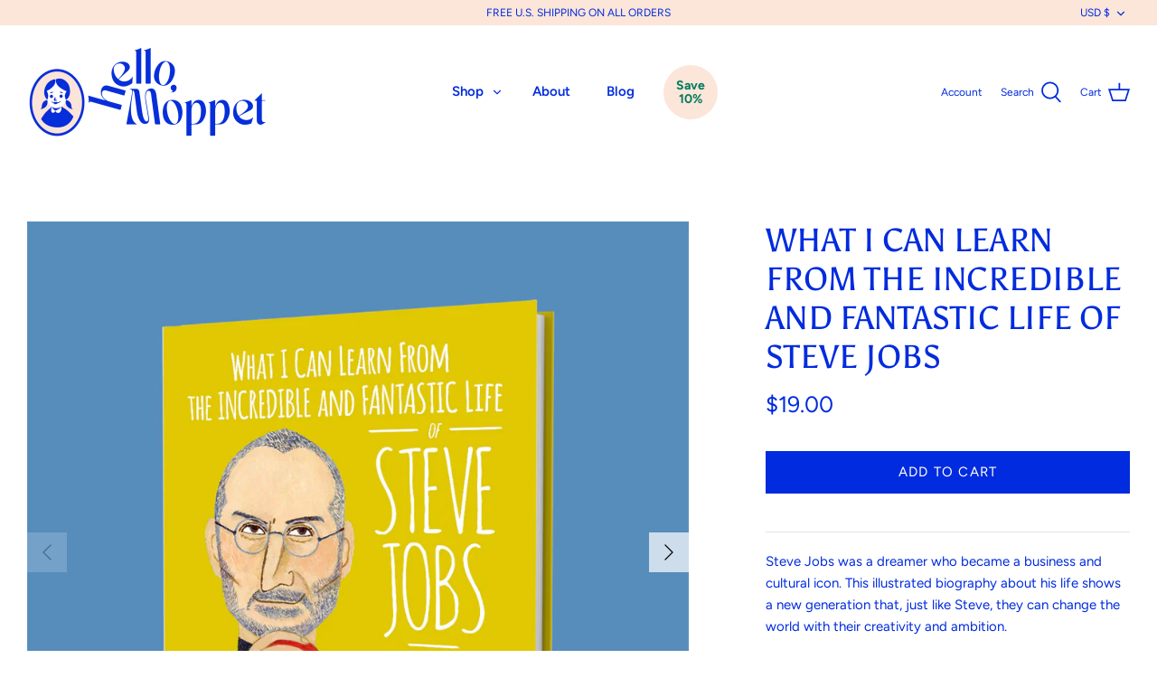

--- FILE ---
content_type: text/html; charset=utf-8
request_url: https://www.hellomoppet.com/products/what-i-can-learn-from-the-incredible-and-fantastic-life-of-steve-jobs
body_size: 31127
content:
<!DOCTYPE html>
<html class="no-js" lang="en">
<head>
  <!-- Symmetry 4.11.7 -->

  <link rel="preload" href="//www.hellomoppet.com/cdn/shop/t/11/assets/styles.css?v=142965865378774613631768094985" as="style">
  <meta charset="utf-8" />
<meta name="viewport" content="width=device-width,initial-scale=1.0" />
<meta http-equiv="X-UA-Compatible" content="IE=edge">

<link rel="preconnect" href="https://cdn.shopify.com" crossorigin>
<link rel="preconnect" href="https://fonts.shopify.com" crossorigin>
<link rel="preconnect" href="https://monorail-edge.shopifysvc.com"><link rel="preload" as="font" href="//www.hellomoppet.com/cdn/fonts/asul/asul_n4.814c5323104eaec8052c156ea81d27e4cc2ecc89.woff2" type="font/woff2" crossorigin>
<link rel="preload" as="font" href="//www.hellomoppet.com/cdn/fonts/figtree/figtree_n4.3c0838aba1701047e60be6a99a1b0a40ce9b8419.woff2" type="font/woff2" crossorigin>
<link rel="preload" as="font" href="//www.hellomoppet.com/cdn/fonts/figtree/figtree_n6.9d1ea52bb49a0a86cfd1b0383d00f83d3fcc14de.woff2" type="font/woff2" crossorigin>
<link rel="preload" as="font" href="//www.hellomoppet.com/cdn/fonts/figtree/figtree_n6.9d1ea52bb49a0a86cfd1b0383d00f83d3fcc14de.woff2" type="font/woff2" crossorigin><link rel="preload" as="font" href="//www.hellomoppet.com/cdn/fonts/figtree/figtree_n7.2fd9bfe01586148e644724096c9d75e8c7a90e55.woff2" type="font/woff2" crossorigin><link rel="preload" as="font" href="//www.hellomoppet.com/cdn/fonts/figtree/figtree_i4.89f7a4275c064845c304a4cf8a4a586060656db2.woff2" type="font/woff2" crossorigin><link rel="preload" as="font" href="//www.hellomoppet.com/cdn/fonts/figtree/figtree_i7.06add7096a6f2ab742e09ec7e498115904eda1fe.woff2" type="font/woff2" crossorigin><link rel="preload" href="//www.hellomoppet.com/cdn/shop/t/11/assets/vendor.js?v=105202062377205878661704649129" as="script">
<link rel="preload" href="//www.hellomoppet.com/cdn/shop/t/11/assets/theme.js?v=927709910982784551704649129" as="script"><link rel="canonical" href="https://www.hellomoppet.com/products/what-i-can-learn-from-the-incredible-and-fantastic-life-of-steve-jobs" /><link rel="shortcut icon" href="//www.hellomoppet.com/cdn/shop/files/HelloMoppet_flavicon.png?v=1709312170" type="image/png" /><meta name="description" content="Steve Jobs was a dreamer who became a business and cultural icon. This illustrated biography about his life shows a new generation that, just like Steve, they can change the world with their creativity and ambition. What I Can Learn From™ This inspirational biography series for young readers highlights the lives and id">
  <meta name="theme-color" content="#002bde">

  <title>
    What I Can Learn From the Incredible and Fantastic Life of Steve Jobs &ndash; Hello Moppet
  </title>

  


<meta property="og:site_name" content="Hello Moppet">
<meta property="og:url" content="https://www.hellomoppet.com/products/what-i-can-learn-from-the-incredible-and-fantastic-life-of-steve-jobs">
<meta property="og:title" content="What I Can Learn From the Incredible and Fantastic Life of Steve Jobs">
<meta property="og:type" content="product">
<meta property="og:description" content="Steve Jobs was a dreamer who became a business and cultural icon. This illustrated biography about his life shows a new generation that, just like Steve, they can change the world with their creativity and ambition. What I Can Learn From™ This inspirational biography series for young readers highlights the lives and id">

  <meta property="og:price:amount" content="19.00">
  <meta property="og:price:currency" content="USD">

<meta property="og:image" content="http://www.hellomoppet.com/cdn/shop/files/MB_ColorBkgrnds_SteveJobs_1200x1200.jpg?v=1709744665">
      <meta property="og:image:width" content="2000">
      <meta property="og:image:height" content="2000">
    <meta property="og:image" content="http://www.hellomoppet.com/cdn/shop/files/Jobs_Bio_Cover_forSCB_1200x1200.jpg?v=1709744665">
      <meta property="og:image:width" content="1050">
      <meta property="og:image:height" content="1334">
    <meta property="og:image" content="http://www.hellomoppet.com/cdn/shop/files/WhatICanLearnFrom_SteveJobs_sample1_1200x1200.jpg?v=1709744665">
      <meta property="og:image:width" content="1944">
      <meta property="og:image:height" content="1240">
    
<meta property="og:image:secure_url" content="https://www.hellomoppet.com/cdn/shop/files/MB_ColorBkgrnds_SteveJobs_1200x1200.jpg?v=1709744665"><meta property="og:image:secure_url" content="https://www.hellomoppet.com/cdn/shop/files/Jobs_Bio_Cover_forSCB_1200x1200.jpg?v=1709744665"><meta property="og:image:secure_url" content="https://www.hellomoppet.com/cdn/shop/files/WhatICanLearnFrom_SteveJobs_sample1_1200x1200.jpg?v=1709744665">


<meta name="twitter:card" content="summary_large_image">
<meta name="twitter:title" content="What I Can Learn From the Incredible and Fantastic Life of Steve Jobs">
<meta name="twitter:description" content="Steve Jobs was a dreamer who became a business and cultural icon. This illustrated biography about his life shows a new generation that, just like Steve, they can change the world with their creativity and ambition. What I Can Learn From™ This inspirational biography series for young readers highlights the lives and id">


  <link href="//www.hellomoppet.com/cdn/shop/t/11/assets/styles.css?v=142965865378774613631768094985" rel="stylesheet" type="text/css" media="all" />
 <link href="//www.hellomoppet.com/cdn/shop/t/11/assets/custom.css?v=49405086449645539911704649129" rel="stylesheet" type="text/css" media="all" />
  <script>
    window.theme = window.theme || {};
    theme.money_format = "${{amount}}";
    theme.strings = {
      previous: "Previous",
      next: "Next",
      addressError: "Error looking up that address",
      addressNoResults: "No results for that address",
      addressQueryLimit: "You have exceeded the Google API usage limit. Consider upgrading to a \u003ca href=\"https:\/\/developers.google.com\/maps\/premium\/usage-limits\"\u003ePremium Plan\u003c\/a\u003e.",
      authError: "There was a problem authenticating your Google Maps API Key.",
      icon_labels_left: "Left",
      icon_labels_right: "Right",
      icon_labels_down: "Down",
      icon_labels_close: "Close",
      cart_terms_confirmation: "You must agree to the terms and conditions before continuing.",
      products_listing_from: "From",
      layout_live_search_see_all: "See all results",
      products_product_add_to_cart: "Add to Cart",
      products_variant_no_stock: "Sold out",
      products_variant_non_existent: "Unavailable",
      onlyXLeft: "[[ quantity ]] in stock",
      products_product_unit_price_separator: " \/ ",
      general_navigation_menu_toggle_aria_label: "Toggle menu",
      products_added_notification_title: "Just added",
      products_added_notification_item: "Item",
      products_added_notification_unit_price: "Item price",
      products_added_notification_quantity: "Qty",
      products_added_notification_total_price: "Total price",
      products_added_notification_shipping_note: "Excl. shipping",
      products_added_notification_keep_shopping: "Keep Shopping",
      products_added_notification_cart: "Cart",
      products_product_adding_to_cart: "Adding",
      products_product_added_to_cart: "Added to cart",
      products_added_notification_subtotal: "Subtotal",
      products_labels_sold_out: "Sold Out",
      products_labels_sale: "Sale",
      general_quick_search_pages: "Pages",
      general_quick_search_no_results: "Sorry, we couldn\u0026#39;t find any results"
    };
    theme.routes = {
      search_url: '/search',
      cart_url: '/cart',
      cart_add_url: '/cart/add',
      cart_change_url: '/cart/change'
    };
    theme.settings = {
      cart_type: "drawer",
      prod_thumb_detail_show: false,
      show_size_chart: true
    };
    document.documentElement.className = document.documentElement.className.replace('no-js', '');
  </script>

  <script>window.performance && window.performance.mark && window.performance.mark('shopify.content_for_header.start');</script><meta name="google-site-verification" content="4VlCRkqYjJrfVcYdesCZrvqcSa4M-jhXDv2y5MTtGf8">
<meta name="facebook-domain-verification" content="gqwl9x4wyorh3yxup7p4mlmlwbtaqb">
<meta id="shopify-digital-wallet" name="shopify-digital-wallet" content="/53008760995/digital_wallets/dialog">
<meta name="shopify-checkout-api-token" content="e9dec95d01462795ff2daaf5283e838a">
<meta id="in-context-paypal-metadata" data-shop-id="53008760995" data-venmo-supported="false" data-environment="production" data-locale="en_US" data-paypal-v4="true" data-currency="USD">
<link rel="alternate" type="application/json+oembed" href="https://www.hellomoppet.com/products/what-i-can-learn-from-the-incredible-and-fantastic-life-of-steve-jobs.oembed">
<script async="async" src="/checkouts/internal/preloads.js?locale=en-US"></script>
<link rel="preconnect" href="https://shop.app" crossorigin="anonymous">
<script async="async" src="https://shop.app/checkouts/internal/preloads.js?locale=en-US&shop_id=53008760995" crossorigin="anonymous"></script>
<script id="apple-pay-shop-capabilities" type="application/json">{"shopId":53008760995,"countryCode":"US","currencyCode":"USD","merchantCapabilities":["supports3DS"],"merchantId":"gid:\/\/shopify\/Shop\/53008760995","merchantName":"Hello Moppet","requiredBillingContactFields":["postalAddress","email"],"requiredShippingContactFields":["postalAddress","email"],"shippingType":"shipping","supportedNetworks":["visa","masterCard","amex","discover","elo","jcb"],"total":{"type":"pending","label":"Hello Moppet","amount":"1.00"},"shopifyPaymentsEnabled":true,"supportsSubscriptions":true}</script>
<script id="shopify-features" type="application/json">{"accessToken":"e9dec95d01462795ff2daaf5283e838a","betas":["rich-media-storefront-analytics"],"domain":"www.hellomoppet.com","predictiveSearch":true,"shopId":53008760995,"locale":"en"}</script>
<script>var Shopify = Shopify || {};
Shopify.shop = "wall-encyclopedia.myshopify.com";
Shopify.locale = "en";
Shopify.currency = {"active":"USD","rate":"1.0"};
Shopify.country = "US";
Shopify.theme = {"name":"Copy of Symmetry ( Happy code working )","id":135200604323,"schema_name":"Symmetry","schema_version":"4.11.7","theme_store_id":568,"role":"main"};
Shopify.theme.handle = "null";
Shopify.theme.style = {"id":null,"handle":null};
Shopify.cdnHost = "www.hellomoppet.com/cdn";
Shopify.routes = Shopify.routes || {};
Shopify.routes.root = "/";</script>
<script type="module">!function(o){(o.Shopify=o.Shopify||{}).modules=!0}(window);</script>
<script>!function(o){function n(){var o=[];function n(){o.push(Array.prototype.slice.apply(arguments))}return n.q=o,n}var t=o.Shopify=o.Shopify||{};t.loadFeatures=n(),t.autoloadFeatures=n()}(window);</script>
<script>
  window.ShopifyPay = window.ShopifyPay || {};
  window.ShopifyPay.apiHost = "shop.app\/pay";
  window.ShopifyPay.redirectState = null;
</script>
<script id="shop-js-analytics" type="application/json">{"pageType":"product"}</script>
<script defer="defer" async type="module" src="//www.hellomoppet.com/cdn/shopifycloud/shop-js/modules/v2/client.init-shop-cart-sync_BT-GjEfc.en.esm.js"></script>
<script defer="defer" async type="module" src="//www.hellomoppet.com/cdn/shopifycloud/shop-js/modules/v2/chunk.common_D58fp_Oc.esm.js"></script>
<script defer="defer" async type="module" src="//www.hellomoppet.com/cdn/shopifycloud/shop-js/modules/v2/chunk.modal_xMitdFEc.esm.js"></script>
<script type="module">
  await import("//www.hellomoppet.com/cdn/shopifycloud/shop-js/modules/v2/client.init-shop-cart-sync_BT-GjEfc.en.esm.js");
await import("//www.hellomoppet.com/cdn/shopifycloud/shop-js/modules/v2/chunk.common_D58fp_Oc.esm.js");
await import("//www.hellomoppet.com/cdn/shopifycloud/shop-js/modules/v2/chunk.modal_xMitdFEc.esm.js");

  window.Shopify.SignInWithShop?.initShopCartSync?.({"fedCMEnabled":true,"windoidEnabled":true});

</script>
<script>
  window.Shopify = window.Shopify || {};
  if (!window.Shopify.featureAssets) window.Shopify.featureAssets = {};
  window.Shopify.featureAssets['shop-js'] = {"shop-cart-sync":["modules/v2/client.shop-cart-sync_DZOKe7Ll.en.esm.js","modules/v2/chunk.common_D58fp_Oc.esm.js","modules/v2/chunk.modal_xMitdFEc.esm.js"],"init-fed-cm":["modules/v2/client.init-fed-cm_B6oLuCjv.en.esm.js","modules/v2/chunk.common_D58fp_Oc.esm.js","modules/v2/chunk.modal_xMitdFEc.esm.js"],"shop-cash-offers":["modules/v2/client.shop-cash-offers_D2sdYoxE.en.esm.js","modules/v2/chunk.common_D58fp_Oc.esm.js","modules/v2/chunk.modal_xMitdFEc.esm.js"],"shop-login-button":["modules/v2/client.shop-login-button_QeVjl5Y3.en.esm.js","modules/v2/chunk.common_D58fp_Oc.esm.js","modules/v2/chunk.modal_xMitdFEc.esm.js"],"pay-button":["modules/v2/client.pay-button_DXTOsIq6.en.esm.js","modules/v2/chunk.common_D58fp_Oc.esm.js","modules/v2/chunk.modal_xMitdFEc.esm.js"],"shop-button":["modules/v2/client.shop-button_DQZHx9pm.en.esm.js","modules/v2/chunk.common_D58fp_Oc.esm.js","modules/v2/chunk.modal_xMitdFEc.esm.js"],"avatar":["modules/v2/client.avatar_BTnouDA3.en.esm.js"],"init-windoid":["modules/v2/client.init-windoid_CR1B-cfM.en.esm.js","modules/v2/chunk.common_D58fp_Oc.esm.js","modules/v2/chunk.modal_xMitdFEc.esm.js"],"init-shop-for-new-customer-accounts":["modules/v2/client.init-shop-for-new-customer-accounts_C_vY_xzh.en.esm.js","modules/v2/client.shop-login-button_QeVjl5Y3.en.esm.js","modules/v2/chunk.common_D58fp_Oc.esm.js","modules/v2/chunk.modal_xMitdFEc.esm.js"],"init-shop-email-lookup-coordinator":["modules/v2/client.init-shop-email-lookup-coordinator_BI7n9ZSv.en.esm.js","modules/v2/chunk.common_D58fp_Oc.esm.js","modules/v2/chunk.modal_xMitdFEc.esm.js"],"init-shop-cart-sync":["modules/v2/client.init-shop-cart-sync_BT-GjEfc.en.esm.js","modules/v2/chunk.common_D58fp_Oc.esm.js","modules/v2/chunk.modal_xMitdFEc.esm.js"],"shop-toast-manager":["modules/v2/client.shop-toast-manager_DiYdP3xc.en.esm.js","modules/v2/chunk.common_D58fp_Oc.esm.js","modules/v2/chunk.modal_xMitdFEc.esm.js"],"init-customer-accounts":["modules/v2/client.init-customer-accounts_D9ZNqS-Q.en.esm.js","modules/v2/client.shop-login-button_QeVjl5Y3.en.esm.js","modules/v2/chunk.common_D58fp_Oc.esm.js","modules/v2/chunk.modal_xMitdFEc.esm.js"],"init-customer-accounts-sign-up":["modules/v2/client.init-customer-accounts-sign-up_iGw4briv.en.esm.js","modules/v2/client.shop-login-button_QeVjl5Y3.en.esm.js","modules/v2/chunk.common_D58fp_Oc.esm.js","modules/v2/chunk.modal_xMitdFEc.esm.js"],"shop-follow-button":["modules/v2/client.shop-follow-button_CqMgW2wH.en.esm.js","modules/v2/chunk.common_D58fp_Oc.esm.js","modules/v2/chunk.modal_xMitdFEc.esm.js"],"checkout-modal":["modules/v2/client.checkout-modal_xHeaAweL.en.esm.js","modules/v2/chunk.common_D58fp_Oc.esm.js","modules/v2/chunk.modal_xMitdFEc.esm.js"],"shop-login":["modules/v2/client.shop-login_D91U-Q7h.en.esm.js","modules/v2/chunk.common_D58fp_Oc.esm.js","modules/v2/chunk.modal_xMitdFEc.esm.js"],"lead-capture":["modules/v2/client.lead-capture_BJmE1dJe.en.esm.js","modules/v2/chunk.common_D58fp_Oc.esm.js","modules/v2/chunk.modal_xMitdFEc.esm.js"],"payment-terms":["modules/v2/client.payment-terms_Ci9AEqFq.en.esm.js","modules/v2/chunk.common_D58fp_Oc.esm.js","modules/v2/chunk.modal_xMitdFEc.esm.js"]};
</script>
<script>(function() {
  var isLoaded = false;
  function asyncLoad() {
    if (isLoaded) return;
    isLoaded = true;
    var urls = ["https:\/\/cdn.prooffactor.com\/javascript\/dist\/1.0\/jcr-widget.js?account_id=shopify:wall-encyclopedia.myshopify.com\u0026shop=wall-encyclopedia.myshopify.com"];
    for (var i = 0; i < urls.length; i++) {
      var s = document.createElement('script');
      s.type = 'text/javascript';
      s.async = true;
      s.src = urls[i];
      var x = document.getElementsByTagName('script')[0];
      x.parentNode.insertBefore(s, x);
    }
  };
  if(window.attachEvent) {
    window.attachEvent('onload', asyncLoad);
  } else {
    window.addEventListener('load', asyncLoad, false);
  }
})();</script>
<script id="__st">var __st={"a":53008760995,"offset":-21600,"reqid":"cda6200a-a78f-4328-a7ba-77dfd4d3e90f-1769107403","pageurl":"www.hellomoppet.com\/products\/what-i-can-learn-from-the-incredible-and-fantastic-life-of-steve-jobs","u":"bb918a29b00d","p":"product","rtyp":"product","rid":8180509671587};</script>
<script>window.ShopifyPaypalV4VisibilityTracking = true;</script>
<script id="captcha-bootstrap">!function(){'use strict';const t='contact',e='account',n='new_comment',o=[[t,t],['blogs',n],['comments',n],[t,'customer']],c=[[e,'customer_login'],[e,'guest_login'],[e,'recover_customer_password'],[e,'create_customer']],r=t=>t.map((([t,e])=>`form[action*='/${t}']:not([data-nocaptcha='true']) input[name='form_type'][value='${e}']`)).join(','),a=t=>()=>t?[...document.querySelectorAll(t)].map((t=>t.form)):[];function s(){const t=[...o],e=r(t);return a(e)}const i='password',u='form_key',d=['recaptcha-v3-token','g-recaptcha-response','h-captcha-response',i],f=()=>{try{return window.sessionStorage}catch{return}},m='__shopify_v',_=t=>t.elements[u];function p(t,e,n=!1){try{const o=window.sessionStorage,c=JSON.parse(o.getItem(e)),{data:r}=function(t){const{data:e,action:n}=t;return t[m]||n?{data:e,action:n}:{data:t,action:n}}(c);for(const[e,n]of Object.entries(r))t.elements[e]&&(t.elements[e].value=n);n&&o.removeItem(e)}catch(o){console.error('form repopulation failed',{error:o})}}const l='form_type',E='cptcha';function T(t){t.dataset[E]=!0}const w=window,h=w.document,L='Shopify',v='ce_forms',y='captcha';let A=!1;((t,e)=>{const n=(g='f06e6c50-85a8-45c8-87d0-21a2b65856fe',I='https://cdn.shopify.com/shopifycloud/storefront-forms-hcaptcha/ce_storefront_forms_captcha_hcaptcha.v1.5.2.iife.js',D={infoText:'Protected by hCaptcha',privacyText:'Privacy',termsText:'Terms'},(t,e,n)=>{const o=w[L][v],c=o.bindForm;if(c)return c(t,g,e,D).then(n);var r;o.q.push([[t,g,e,D],n]),r=I,A||(h.body.append(Object.assign(h.createElement('script'),{id:'captcha-provider',async:!0,src:r})),A=!0)});var g,I,D;w[L]=w[L]||{},w[L][v]=w[L][v]||{},w[L][v].q=[],w[L][y]=w[L][y]||{},w[L][y].protect=function(t,e){n(t,void 0,e),T(t)},Object.freeze(w[L][y]),function(t,e,n,w,h,L){const[v,y,A,g]=function(t,e,n){const i=e?o:[],u=t?c:[],d=[...i,...u],f=r(d),m=r(i),_=r(d.filter((([t,e])=>n.includes(e))));return[a(f),a(m),a(_),s()]}(w,h,L),I=t=>{const e=t.target;return e instanceof HTMLFormElement?e:e&&e.form},D=t=>v().includes(t);t.addEventListener('submit',(t=>{const e=I(t);if(!e)return;const n=D(e)&&!e.dataset.hcaptchaBound&&!e.dataset.recaptchaBound,o=_(e),c=g().includes(e)&&(!o||!o.value);(n||c)&&t.preventDefault(),c&&!n&&(function(t){try{if(!f())return;!function(t){const e=f();if(!e)return;const n=_(t);if(!n)return;const o=n.value;o&&e.removeItem(o)}(t);const e=Array.from(Array(32),(()=>Math.random().toString(36)[2])).join('');!function(t,e){_(t)||t.append(Object.assign(document.createElement('input'),{type:'hidden',name:u})),t.elements[u].value=e}(t,e),function(t,e){const n=f();if(!n)return;const o=[...t.querySelectorAll(`input[type='${i}']`)].map((({name:t})=>t)),c=[...d,...o],r={};for(const[a,s]of new FormData(t).entries())c.includes(a)||(r[a]=s);n.setItem(e,JSON.stringify({[m]:1,action:t.action,data:r}))}(t,e)}catch(e){console.error('failed to persist form',e)}}(e),e.submit())}));const S=(t,e)=>{t&&!t.dataset[E]&&(n(t,e.some((e=>e===t))),T(t))};for(const o of['focusin','change'])t.addEventListener(o,(t=>{const e=I(t);D(e)&&S(e,y())}));const B=e.get('form_key'),M=e.get(l),P=B&&M;t.addEventListener('DOMContentLoaded',(()=>{const t=y();if(P)for(const e of t)e.elements[l].value===M&&p(e,B);[...new Set([...A(),...v().filter((t=>'true'===t.dataset.shopifyCaptcha))])].forEach((e=>S(e,t)))}))}(h,new URLSearchParams(w.location.search),n,t,e,['guest_login'])})(!0,!0)}();</script>
<script integrity="sha256-4kQ18oKyAcykRKYeNunJcIwy7WH5gtpwJnB7kiuLZ1E=" data-source-attribution="shopify.loadfeatures" defer="defer" src="//www.hellomoppet.com/cdn/shopifycloud/storefront/assets/storefront/load_feature-a0a9edcb.js" crossorigin="anonymous"></script>
<script crossorigin="anonymous" defer="defer" src="//www.hellomoppet.com/cdn/shopifycloud/storefront/assets/shopify_pay/storefront-65b4c6d7.js?v=20250812"></script>
<script data-source-attribution="shopify.dynamic_checkout.dynamic.init">var Shopify=Shopify||{};Shopify.PaymentButton=Shopify.PaymentButton||{isStorefrontPortableWallets:!0,init:function(){window.Shopify.PaymentButton.init=function(){};var t=document.createElement("script");t.src="https://www.hellomoppet.com/cdn/shopifycloud/portable-wallets/latest/portable-wallets.en.js",t.type="module",document.head.appendChild(t)}};
</script>
<script data-source-attribution="shopify.dynamic_checkout.buyer_consent">
  function portableWalletsHideBuyerConsent(e){var t=document.getElementById("shopify-buyer-consent"),n=document.getElementById("shopify-subscription-policy-button");t&&n&&(t.classList.add("hidden"),t.setAttribute("aria-hidden","true"),n.removeEventListener("click",e))}function portableWalletsShowBuyerConsent(e){var t=document.getElementById("shopify-buyer-consent"),n=document.getElementById("shopify-subscription-policy-button");t&&n&&(t.classList.remove("hidden"),t.removeAttribute("aria-hidden"),n.addEventListener("click",e))}window.Shopify?.PaymentButton&&(window.Shopify.PaymentButton.hideBuyerConsent=portableWalletsHideBuyerConsent,window.Shopify.PaymentButton.showBuyerConsent=portableWalletsShowBuyerConsent);
</script>
<script data-source-attribution="shopify.dynamic_checkout.cart.bootstrap">document.addEventListener("DOMContentLoaded",(function(){function t(){return document.querySelector("shopify-accelerated-checkout-cart, shopify-accelerated-checkout")}if(t())Shopify.PaymentButton.init();else{new MutationObserver((function(e,n){t()&&(Shopify.PaymentButton.init(),n.disconnect())})).observe(document.body,{childList:!0,subtree:!0})}}));
</script>
<link id="shopify-accelerated-checkout-styles" rel="stylesheet" media="screen" href="https://www.hellomoppet.com/cdn/shopifycloud/portable-wallets/latest/accelerated-checkout-backwards-compat.css" crossorigin="anonymous">
<style id="shopify-accelerated-checkout-cart">
        #shopify-buyer-consent {
  margin-top: 1em;
  display: inline-block;
  width: 100%;
}

#shopify-buyer-consent.hidden {
  display: none;
}

#shopify-subscription-policy-button {
  background: none;
  border: none;
  padding: 0;
  text-decoration: underline;
  font-size: inherit;
  cursor: pointer;
}

#shopify-subscription-policy-button::before {
  box-shadow: none;
}

      </style>
<script id="sections-script" data-sections="product-recommendations" defer="defer" src="//www.hellomoppet.com/cdn/shop/t/11/compiled_assets/scripts.js?v=877"></script>
<script>window.performance && window.performance.mark && window.performance.mark('shopify.content_for_header.end');</script>
<script src="https://cdn.shopify.com/extensions/019b92df-1966-750c-943d-a8ced4b05ac2/option-cli3-369/assets/gpomain.js" type="text/javascript" defer="defer"></script>
<link href="https://monorail-edge.shopifysvc.com" rel="dns-prefetch">
<script>(function(){if ("sendBeacon" in navigator && "performance" in window) {try {var session_token_from_headers = performance.getEntriesByType('navigation')[0].serverTiming.find(x => x.name == '_s').description;} catch {var session_token_from_headers = undefined;}var session_cookie_matches = document.cookie.match(/_shopify_s=([^;]*)/);var session_token_from_cookie = session_cookie_matches && session_cookie_matches.length === 2 ? session_cookie_matches[1] : "";var session_token = session_token_from_headers || session_token_from_cookie || "";function handle_abandonment_event(e) {var entries = performance.getEntries().filter(function(entry) {return /monorail-edge.shopifysvc.com/.test(entry.name);});if (!window.abandonment_tracked && entries.length === 0) {window.abandonment_tracked = true;var currentMs = Date.now();var navigation_start = performance.timing.navigationStart;var payload = {shop_id: 53008760995,url: window.location.href,navigation_start,duration: currentMs - navigation_start,session_token,page_type: "product"};window.navigator.sendBeacon("https://monorail-edge.shopifysvc.com/v1/produce", JSON.stringify({schema_id: "online_store_buyer_site_abandonment/1.1",payload: payload,metadata: {event_created_at_ms: currentMs,event_sent_at_ms: currentMs}}));}}window.addEventListener('pagehide', handle_abandonment_event);}}());</script>
<script id="web-pixels-manager-setup">(function e(e,d,r,n,o){if(void 0===o&&(o={}),!Boolean(null===(a=null===(i=window.Shopify)||void 0===i?void 0:i.analytics)||void 0===a?void 0:a.replayQueue)){var i,a;window.Shopify=window.Shopify||{};var t=window.Shopify;t.analytics=t.analytics||{};var s=t.analytics;s.replayQueue=[],s.publish=function(e,d,r){return s.replayQueue.push([e,d,r]),!0};try{self.performance.mark("wpm:start")}catch(e){}var l=function(){var e={modern:/Edge?\/(1{2}[4-9]|1[2-9]\d|[2-9]\d{2}|\d{4,})\.\d+(\.\d+|)|Firefox\/(1{2}[4-9]|1[2-9]\d|[2-9]\d{2}|\d{4,})\.\d+(\.\d+|)|Chrom(ium|e)\/(9{2}|\d{3,})\.\d+(\.\d+|)|(Maci|X1{2}).+ Version\/(15\.\d+|(1[6-9]|[2-9]\d|\d{3,})\.\d+)([,.]\d+|)( \(\w+\)|)( Mobile\/\w+|) Safari\/|Chrome.+OPR\/(9{2}|\d{3,})\.\d+\.\d+|(CPU[ +]OS|iPhone[ +]OS|CPU[ +]iPhone|CPU IPhone OS|CPU iPad OS)[ +]+(15[._]\d+|(1[6-9]|[2-9]\d|\d{3,})[._]\d+)([._]\d+|)|Android:?[ /-](13[3-9]|1[4-9]\d|[2-9]\d{2}|\d{4,})(\.\d+|)(\.\d+|)|Android.+Firefox\/(13[5-9]|1[4-9]\d|[2-9]\d{2}|\d{4,})\.\d+(\.\d+|)|Android.+Chrom(ium|e)\/(13[3-9]|1[4-9]\d|[2-9]\d{2}|\d{4,})\.\d+(\.\d+|)|SamsungBrowser\/([2-9]\d|\d{3,})\.\d+/,legacy:/Edge?\/(1[6-9]|[2-9]\d|\d{3,})\.\d+(\.\d+|)|Firefox\/(5[4-9]|[6-9]\d|\d{3,})\.\d+(\.\d+|)|Chrom(ium|e)\/(5[1-9]|[6-9]\d|\d{3,})\.\d+(\.\d+|)([\d.]+$|.*Safari\/(?![\d.]+ Edge\/[\d.]+$))|(Maci|X1{2}).+ Version\/(10\.\d+|(1[1-9]|[2-9]\d|\d{3,})\.\d+)([,.]\d+|)( \(\w+\)|)( Mobile\/\w+|) Safari\/|Chrome.+OPR\/(3[89]|[4-9]\d|\d{3,})\.\d+\.\d+|(CPU[ +]OS|iPhone[ +]OS|CPU[ +]iPhone|CPU IPhone OS|CPU iPad OS)[ +]+(10[._]\d+|(1[1-9]|[2-9]\d|\d{3,})[._]\d+)([._]\d+|)|Android:?[ /-](13[3-9]|1[4-9]\d|[2-9]\d{2}|\d{4,})(\.\d+|)(\.\d+|)|Mobile Safari.+OPR\/([89]\d|\d{3,})\.\d+\.\d+|Android.+Firefox\/(13[5-9]|1[4-9]\d|[2-9]\d{2}|\d{4,})\.\d+(\.\d+|)|Android.+Chrom(ium|e)\/(13[3-9]|1[4-9]\d|[2-9]\d{2}|\d{4,})\.\d+(\.\d+|)|Android.+(UC? ?Browser|UCWEB|U3)[ /]?(15\.([5-9]|\d{2,})|(1[6-9]|[2-9]\d|\d{3,})\.\d+)\.\d+|SamsungBrowser\/(5\.\d+|([6-9]|\d{2,})\.\d+)|Android.+MQ{2}Browser\/(14(\.(9|\d{2,})|)|(1[5-9]|[2-9]\d|\d{3,})(\.\d+|))(\.\d+|)|K[Aa][Ii]OS\/(3\.\d+|([4-9]|\d{2,})\.\d+)(\.\d+|)/},d=e.modern,r=e.legacy,n=navigator.userAgent;return n.match(d)?"modern":n.match(r)?"legacy":"unknown"}(),u="modern"===l?"modern":"legacy",c=(null!=n?n:{modern:"",legacy:""})[u],f=function(e){return[e.baseUrl,"/wpm","/b",e.hashVersion,"modern"===e.buildTarget?"m":"l",".js"].join("")}({baseUrl:d,hashVersion:r,buildTarget:u}),m=function(e){var d=e.version,r=e.bundleTarget,n=e.surface,o=e.pageUrl,i=e.monorailEndpoint;return{emit:function(e){var a=e.status,t=e.errorMsg,s=(new Date).getTime(),l=JSON.stringify({metadata:{event_sent_at_ms:s},events:[{schema_id:"web_pixels_manager_load/3.1",payload:{version:d,bundle_target:r,page_url:o,status:a,surface:n,error_msg:t},metadata:{event_created_at_ms:s}}]});if(!i)return console&&console.warn&&console.warn("[Web Pixels Manager] No Monorail endpoint provided, skipping logging."),!1;try{return self.navigator.sendBeacon.bind(self.navigator)(i,l)}catch(e){}var u=new XMLHttpRequest;try{return u.open("POST",i,!0),u.setRequestHeader("Content-Type","text/plain"),u.send(l),!0}catch(e){return console&&console.warn&&console.warn("[Web Pixels Manager] Got an unhandled error while logging to Monorail."),!1}}}}({version:r,bundleTarget:l,surface:e.surface,pageUrl:self.location.href,monorailEndpoint:e.monorailEndpoint});try{o.browserTarget=l,function(e){var d=e.src,r=e.async,n=void 0===r||r,o=e.onload,i=e.onerror,a=e.sri,t=e.scriptDataAttributes,s=void 0===t?{}:t,l=document.createElement("script"),u=document.querySelector("head"),c=document.querySelector("body");if(l.async=n,l.src=d,a&&(l.integrity=a,l.crossOrigin="anonymous"),s)for(var f in s)if(Object.prototype.hasOwnProperty.call(s,f))try{l.dataset[f]=s[f]}catch(e){}if(o&&l.addEventListener("load",o),i&&l.addEventListener("error",i),u)u.appendChild(l);else{if(!c)throw new Error("Did not find a head or body element to append the script");c.appendChild(l)}}({src:f,async:!0,onload:function(){if(!function(){var e,d;return Boolean(null===(d=null===(e=window.Shopify)||void 0===e?void 0:e.analytics)||void 0===d?void 0:d.initialized)}()){var d=window.webPixelsManager.init(e)||void 0;if(d){var r=window.Shopify.analytics;r.replayQueue.forEach((function(e){var r=e[0],n=e[1],o=e[2];d.publishCustomEvent(r,n,o)})),r.replayQueue=[],r.publish=d.publishCustomEvent,r.visitor=d.visitor,r.initialized=!0}}},onerror:function(){return m.emit({status:"failed",errorMsg:"".concat(f," has failed to load")})},sri:function(e){var d=/^sha384-[A-Za-z0-9+/=]+$/;return"string"==typeof e&&d.test(e)}(c)?c:"",scriptDataAttributes:o}),m.emit({status:"loading"})}catch(e){m.emit({status:"failed",errorMsg:(null==e?void 0:e.message)||"Unknown error"})}}})({shopId: 53008760995,storefrontBaseUrl: "https://www.hellomoppet.com",extensionsBaseUrl: "https://extensions.shopifycdn.com/cdn/shopifycloud/web-pixels-manager",monorailEndpoint: "https://monorail-edge.shopifysvc.com/unstable/produce_batch",surface: "storefront-renderer",enabledBetaFlags: ["2dca8a86"],webPixelsConfigList: [{"id":"1454866595","configuration":"{\"pixel_id\":\"24694444690192566\",\"pixel_type\":\"facebook_pixel\"}","eventPayloadVersion":"v1","runtimeContext":"OPEN","scriptVersion":"ca16bc87fe92b6042fbaa3acc2fbdaa6","type":"APP","apiClientId":2329312,"privacyPurposes":["ANALYTICS","MARKETING","SALE_OF_DATA"],"dataSharingAdjustments":{"protectedCustomerApprovalScopes":["read_customer_address","read_customer_email","read_customer_name","read_customer_personal_data","read_customer_phone"]}},{"id":"495124643","configuration":"{\"config\":\"{\\\"pixel_id\\\":\\\"AW-10844001005\\\",\\\"target_country\\\":\\\"US\\\",\\\"gtag_events\\\":[{\\\"type\\\":\\\"search\\\",\\\"action_label\\\":\\\"AW-10844001005\\\/o2rPCKTyiaYDEO2l6bIo\\\"},{\\\"type\\\":\\\"begin_checkout\\\",\\\"action_label\\\":\\\"AW-10844001005\\\/CKJPCKHyiaYDEO2l6bIo\\\"},{\\\"type\\\":\\\"view_item\\\",\\\"action_label\\\":[\\\"AW-10844001005\\\/DErKCJvyiaYDEO2l6bIo\\\",\\\"MC-86RNY775G6\\\"]},{\\\"type\\\":\\\"purchase\\\",\\\"action_label\\\":[\\\"AW-10844001005\\\/jU9FCJjyiaYDEO2l6bIo\\\",\\\"MC-86RNY775G6\\\"]},{\\\"type\\\":\\\"page_view\\\",\\\"action_label\\\":[\\\"AW-10844001005\\\/1c1QCJXyiaYDEO2l6bIo\\\",\\\"MC-86RNY775G6\\\"]},{\\\"type\\\":\\\"add_payment_info\\\",\\\"action_label\\\":\\\"AW-10844001005\\\/RvKhCKfyiaYDEO2l6bIo\\\"},{\\\"type\\\":\\\"add_to_cart\\\",\\\"action_label\\\":\\\"AW-10844001005\\\/z_vmCJ7yiaYDEO2l6bIo\\\"}],\\\"enable_monitoring_mode\\\":true}\"}","eventPayloadVersion":"v1","runtimeContext":"OPEN","scriptVersion":"b2a88bafab3e21179ed38636efcd8a93","type":"APP","apiClientId":1780363,"privacyPurposes":[],"dataSharingAdjustments":{"protectedCustomerApprovalScopes":["read_customer_address","read_customer_email","read_customer_name","read_customer_personal_data","read_customer_phone"]}},{"id":"shopify-app-pixel","configuration":"{}","eventPayloadVersion":"v1","runtimeContext":"STRICT","scriptVersion":"0450","apiClientId":"shopify-pixel","type":"APP","privacyPurposes":["ANALYTICS","MARKETING"]},{"id":"shopify-custom-pixel","eventPayloadVersion":"v1","runtimeContext":"LAX","scriptVersion":"0450","apiClientId":"shopify-pixel","type":"CUSTOM","privacyPurposes":["ANALYTICS","MARKETING"]}],isMerchantRequest: false,initData: {"shop":{"name":"Hello Moppet","paymentSettings":{"currencyCode":"USD"},"myshopifyDomain":"wall-encyclopedia.myshopify.com","countryCode":"US","storefrontUrl":"https:\/\/www.hellomoppet.com"},"customer":null,"cart":null,"checkout":null,"productVariants":[{"price":{"amount":19.0,"currencyCode":"USD"},"product":{"title":"What I Can Learn From the Incredible and Fantastic Life of Steve Jobs","vendor":"Moppet Books","id":"8180509671587","untranslatedTitle":"What I Can Learn From the Incredible and Fantastic Life of Steve Jobs","url":"\/products\/what-i-can-learn-from-the-incredible-and-fantastic-life-of-steve-jobs","type":"Books"},"id":"43875251781795","image":{"src":"\/\/www.hellomoppet.com\/cdn\/shop\/files\/MB_ColorBkgrnds_SteveJobs.jpg?v=1709744665"},"sku":null,"title":"Default Title","untranslatedTitle":"Default Title"}],"purchasingCompany":null},},"https://www.hellomoppet.com/cdn","fcfee988w5aeb613cpc8e4bc33m6693e112",{"modern":"","legacy":""},{"shopId":"53008760995","storefrontBaseUrl":"https:\/\/www.hellomoppet.com","extensionBaseUrl":"https:\/\/extensions.shopifycdn.com\/cdn\/shopifycloud\/web-pixels-manager","surface":"storefront-renderer","enabledBetaFlags":"[\"2dca8a86\"]","isMerchantRequest":"false","hashVersion":"fcfee988w5aeb613cpc8e4bc33m6693e112","publish":"custom","events":"[[\"page_viewed\",{}],[\"product_viewed\",{\"productVariant\":{\"price\":{\"amount\":19.0,\"currencyCode\":\"USD\"},\"product\":{\"title\":\"What I Can Learn From the Incredible and Fantastic Life of Steve Jobs\",\"vendor\":\"Moppet Books\",\"id\":\"8180509671587\",\"untranslatedTitle\":\"What I Can Learn From the Incredible and Fantastic Life of Steve Jobs\",\"url\":\"\/products\/what-i-can-learn-from-the-incredible-and-fantastic-life-of-steve-jobs\",\"type\":\"Books\"},\"id\":\"43875251781795\",\"image\":{\"src\":\"\/\/www.hellomoppet.com\/cdn\/shop\/files\/MB_ColorBkgrnds_SteveJobs.jpg?v=1709744665\"},\"sku\":null,\"title\":\"Default Title\",\"untranslatedTitle\":\"Default Title\"}}]]"});</script><script>
  window.ShopifyAnalytics = window.ShopifyAnalytics || {};
  window.ShopifyAnalytics.meta = window.ShopifyAnalytics.meta || {};
  window.ShopifyAnalytics.meta.currency = 'USD';
  var meta = {"product":{"id":8180509671587,"gid":"gid:\/\/shopify\/Product\/8180509671587","vendor":"Moppet Books","type":"Books","handle":"what-i-can-learn-from-the-incredible-and-fantastic-life-of-steve-jobs","variants":[{"id":43875251781795,"price":1900,"name":"What I Can Learn From the Incredible and Fantastic Life of Steve Jobs","public_title":null,"sku":null}],"remote":false},"page":{"pageType":"product","resourceType":"product","resourceId":8180509671587,"requestId":"cda6200a-a78f-4328-a7ba-77dfd4d3e90f-1769107403"}};
  for (var attr in meta) {
    window.ShopifyAnalytics.meta[attr] = meta[attr];
  }
</script>
<script class="analytics">
  (function () {
    var customDocumentWrite = function(content) {
      var jquery = null;

      if (window.jQuery) {
        jquery = window.jQuery;
      } else if (window.Checkout && window.Checkout.$) {
        jquery = window.Checkout.$;
      }

      if (jquery) {
        jquery('body').append(content);
      }
    };

    var hasLoggedConversion = function(token) {
      if (token) {
        return document.cookie.indexOf('loggedConversion=' + token) !== -1;
      }
      return false;
    }

    var setCookieIfConversion = function(token) {
      if (token) {
        var twoMonthsFromNow = new Date(Date.now());
        twoMonthsFromNow.setMonth(twoMonthsFromNow.getMonth() + 2);

        document.cookie = 'loggedConversion=' + token + '; expires=' + twoMonthsFromNow;
      }
    }

    var trekkie = window.ShopifyAnalytics.lib = window.trekkie = window.trekkie || [];
    if (trekkie.integrations) {
      return;
    }
    trekkie.methods = [
      'identify',
      'page',
      'ready',
      'track',
      'trackForm',
      'trackLink'
    ];
    trekkie.factory = function(method) {
      return function() {
        var args = Array.prototype.slice.call(arguments);
        args.unshift(method);
        trekkie.push(args);
        return trekkie;
      };
    };
    for (var i = 0; i < trekkie.methods.length; i++) {
      var key = trekkie.methods[i];
      trekkie[key] = trekkie.factory(key);
    }
    trekkie.load = function(config) {
      trekkie.config = config || {};
      trekkie.config.initialDocumentCookie = document.cookie;
      var first = document.getElementsByTagName('script')[0];
      var script = document.createElement('script');
      script.type = 'text/javascript';
      script.onerror = function(e) {
        var scriptFallback = document.createElement('script');
        scriptFallback.type = 'text/javascript';
        scriptFallback.onerror = function(error) {
                var Monorail = {
      produce: function produce(monorailDomain, schemaId, payload) {
        var currentMs = new Date().getTime();
        var event = {
          schema_id: schemaId,
          payload: payload,
          metadata: {
            event_created_at_ms: currentMs,
            event_sent_at_ms: currentMs
          }
        };
        return Monorail.sendRequest("https://" + monorailDomain + "/v1/produce", JSON.stringify(event));
      },
      sendRequest: function sendRequest(endpointUrl, payload) {
        // Try the sendBeacon API
        if (window && window.navigator && typeof window.navigator.sendBeacon === 'function' && typeof window.Blob === 'function' && !Monorail.isIos12()) {
          var blobData = new window.Blob([payload], {
            type: 'text/plain'
          });

          if (window.navigator.sendBeacon(endpointUrl, blobData)) {
            return true;
          } // sendBeacon was not successful

        } // XHR beacon

        var xhr = new XMLHttpRequest();

        try {
          xhr.open('POST', endpointUrl);
          xhr.setRequestHeader('Content-Type', 'text/plain');
          xhr.send(payload);
        } catch (e) {
          console.log(e);
        }

        return false;
      },
      isIos12: function isIos12() {
        return window.navigator.userAgent.lastIndexOf('iPhone; CPU iPhone OS 12_') !== -1 || window.navigator.userAgent.lastIndexOf('iPad; CPU OS 12_') !== -1;
      }
    };
    Monorail.produce('monorail-edge.shopifysvc.com',
      'trekkie_storefront_load_errors/1.1',
      {shop_id: 53008760995,
      theme_id: 135200604323,
      app_name: "storefront",
      context_url: window.location.href,
      source_url: "//www.hellomoppet.com/cdn/s/trekkie.storefront.46a754ac07d08c656eb845cfbf513dd9a18d4ced.min.js"});

        };
        scriptFallback.async = true;
        scriptFallback.src = '//www.hellomoppet.com/cdn/s/trekkie.storefront.46a754ac07d08c656eb845cfbf513dd9a18d4ced.min.js';
        first.parentNode.insertBefore(scriptFallback, first);
      };
      script.async = true;
      script.src = '//www.hellomoppet.com/cdn/s/trekkie.storefront.46a754ac07d08c656eb845cfbf513dd9a18d4ced.min.js';
      first.parentNode.insertBefore(script, first);
    };
    trekkie.load(
      {"Trekkie":{"appName":"storefront","development":false,"defaultAttributes":{"shopId":53008760995,"isMerchantRequest":null,"themeId":135200604323,"themeCityHash":"16718789465715885273","contentLanguage":"en","currency":"USD","eventMetadataId":"07ad3000-c9d1-4321-9720-3e3fdb259cab"},"isServerSideCookieWritingEnabled":true,"monorailRegion":"shop_domain","enabledBetaFlags":["65f19447"]},"Session Attribution":{},"S2S":{"facebookCapiEnabled":true,"source":"trekkie-storefront-renderer","apiClientId":580111}}
    );

    var loaded = false;
    trekkie.ready(function() {
      if (loaded) return;
      loaded = true;

      window.ShopifyAnalytics.lib = window.trekkie;

      var originalDocumentWrite = document.write;
      document.write = customDocumentWrite;
      try { window.ShopifyAnalytics.merchantGoogleAnalytics.call(this); } catch(error) {};
      document.write = originalDocumentWrite;

      window.ShopifyAnalytics.lib.page(null,{"pageType":"product","resourceType":"product","resourceId":8180509671587,"requestId":"cda6200a-a78f-4328-a7ba-77dfd4d3e90f-1769107403","shopifyEmitted":true});

      var match = window.location.pathname.match(/checkouts\/(.+)\/(thank_you|post_purchase)/)
      var token = match? match[1]: undefined;
      if (!hasLoggedConversion(token)) {
        setCookieIfConversion(token);
        window.ShopifyAnalytics.lib.track("Viewed Product",{"currency":"USD","variantId":43875251781795,"productId":8180509671587,"productGid":"gid:\/\/shopify\/Product\/8180509671587","name":"What I Can Learn From the Incredible and Fantastic Life of Steve Jobs","price":"19.00","sku":null,"brand":"Moppet Books","variant":null,"category":"Books","nonInteraction":true,"remote":false},undefined,undefined,{"shopifyEmitted":true});
      window.ShopifyAnalytics.lib.track("monorail:\/\/trekkie_storefront_viewed_product\/1.1",{"currency":"USD","variantId":43875251781795,"productId":8180509671587,"productGid":"gid:\/\/shopify\/Product\/8180509671587","name":"What I Can Learn From the Incredible and Fantastic Life of Steve Jobs","price":"19.00","sku":null,"brand":"Moppet Books","variant":null,"category":"Books","nonInteraction":true,"remote":false,"referer":"https:\/\/www.hellomoppet.com\/products\/what-i-can-learn-from-the-incredible-and-fantastic-life-of-steve-jobs"});
      }
    });


        var eventsListenerScript = document.createElement('script');
        eventsListenerScript.async = true;
        eventsListenerScript.src = "//www.hellomoppet.com/cdn/shopifycloud/storefront/assets/shop_events_listener-3da45d37.js";
        document.getElementsByTagName('head')[0].appendChild(eventsListenerScript);

})();</script>
<script
  defer
  src="https://www.hellomoppet.com/cdn/shopifycloud/perf-kit/shopify-perf-kit-3.0.4.min.js"
  data-application="storefront-renderer"
  data-shop-id="53008760995"
  data-render-region="gcp-us-central1"
  data-page-type="product"
  data-theme-instance-id="135200604323"
  data-theme-name="Symmetry"
  data-theme-version="4.11.7"
  data-monorail-region="shop_domain"
  data-resource-timing-sampling-rate="10"
  data-shs="true"
  data-shs-beacon="true"
  data-shs-export-with-fetch="true"
  data-shs-logs-sample-rate="1"
  data-shs-beacon-endpoint="https://www.hellomoppet.com/api/collect"
></script>
</head>

<body class="template-product">
  <a class="skip-link visually-hidden" href="#content">Skip to content</a>

  <div id="shopify-section-announcement-bar" class="shopify-section section-announcement-bar">

  <div id="section-id-announcement-bar" class="announcement-bar announcement-bar--align-center" data-section-type="announcement-bar">
    <style data-shopify>
      #section-id-announcement-bar {
        background: #fce5d9;
        color: #002bde;
      }
    </style>
<div class="container container--no-max">
      <div class="announcement-bar__left">
        
      </div>

      
        <div class="announcement-bar__middle">
          <div class="announcement-bar__inner">FREE U.S. SHIPPING ON ALL ORDERS</div>
        </div>
      

      <div class="announcement-bar__right">
        
        
          <div class="header-disclosures desktop-only">
            <form method="post" action="/localization" id="localization_form_annbar" accept-charset="UTF-8" class="selectors-form" enctype="multipart/form-data"><input type="hidden" name="form_type" value="localization" /><input type="hidden" name="utf8" value="✓" /><input type="hidden" name="_method" value="put" /><input type="hidden" name="return_to" value="/products/what-i-can-learn-from-the-incredible-and-fantastic-life-of-steve-jobs" /><div class="selectors-form__item">
      <h2 class="visually-hidden" id="currency-heading-annbar">
        Currency
      </h2>

      <div class="disclosure" data-disclosure-currency>
        <button type="button" class="disclosure__toggle" aria-expanded="false" aria-controls="currency-list-annbar" aria-describedby="currency-heading-annbar" data-disclosure-toggle>
          USD $<span class="disclosure__toggle-arrow" role="presentation"><svg xmlns="http://www.w3.org/2000/svg" width="24" height="24" viewBox="0 0 24 24" fill="none" stroke="currentColor" stroke-width="2" stroke-linecap="round" stroke-linejoin="round" class="feather feather-chevron-down"><title>Down</title><polyline points="6 9 12 15 18 9"></polyline></svg></span>
        </button>
        <ul id="currency-list-annbar" class="disclosure-list" data-disclosure-list>
          
            <li class="disclosure-list__item ">
              <a class="disclosure-list__option" href="#"  data-value="AED" data-disclosure-option>
                AED د.إ</a>
            </li>
            <li class="disclosure-list__item ">
              <a class="disclosure-list__option" href="#"  data-value="AFN" data-disclosure-option>
                AFN ؋</a>
            </li>
            <li class="disclosure-list__item ">
              <a class="disclosure-list__option" href="#"  data-value="ALL" data-disclosure-option>
                ALL L</a>
            </li>
            <li class="disclosure-list__item ">
              <a class="disclosure-list__option" href="#"  data-value="AMD" data-disclosure-option>
                AMD դր.</a>
            </li>
            <li class="disclosure-list__item ">
              <a class="disclosure-list__option" href="#"  data-value="ANG" data-disclosure-option>
                ANG ƒ</a>
            </li>
            <li class="disclosure-list__item ">
              <a class="disclosure-list__option" href="#"  data-value="AUD" data-disclosure-option>
                AUD $</a>
            </li>
            <li class="disclosure-list__item ">
              <a class="disclosure-list__option" href="#"  data-value="AWG" data-disclosure-option>
                AWG ƒ</a>
            </li>
            <li class="disclosure-list__item ">
              <a class="disclosure-list__option" href="#"  data-value="AZN" data-disclosure-option>
                AZN ₼</a>
            </li>
            <li class="disclosure-list__item ">
              <a class="disclosure-list__option" href="#"  data-value="BAM" data-disclosure-option>
                BAM КМ</a>
            </li>
            <li class="disclosure-list__item ">
              <a class="disclosure-list__option" href="#"  data-value="BBD" data-disclosure-option>
                BBD $</a>
            </li>
            <li class="disclosure-list__item ">
              <a class="disclosure-list__option" href="#"  data-value="BDT" data-disclosure-option>
                BDT ৳</a>
            </li>
            <li class="disclosure-list__item ">
              <a class="disclosure-list__option" href="#"  data-value="BIF" data-disclosure-option>
                BIF Fr</a>
            </li>
            <li class="disclosure-list__item ">
              <a class="disclosure-list__option" href="#"  data-value="BND" data-disclosure-option>
                BND $</a>
            </li>
            <li class="disclosure-list__item ">
              <a class="disclosure-list__option" href="#"  data-value="BOB" data-disclosure-option>
                BOB Bs.</a>
            </li>
            <li class="disclosure-list__item ">
              <a class="disclosure-list__option" href="#"  data-value="BSD" data-disclosure-option>
                BSD $</a>
            </li>
            <li class="disclosure-list__item ">
              <a class="disclosure-list__option" href="#"  data-value="BWP" data-disclosure-option>
                BWP P</a>
            </li>
            <li class="disclosure-list__item ">
              <a class="disclosure-list__option" href="#"  data-value="BZD" data-disclosure-option>
                BZD $</a>
            </li>
            <li class="disclosure-list__item ">
              <a class="disclosure-list__option" href="#"  data-value="CAD" data-disclosure-option>
                CAD $</a>
            </li>
            <li class="disclosure-list__item ">
              <a class="disclosure-list__option" href="#"  data-value="CDF" data-disclosure-option>
                CDF Fr</a>
            </li>
            <li class="disclosure-list__item ">
              <a class="disclosure-list__option" href="#"  data-value="CHF" data-disclosure-option>
                CHF CHF</a>
            </li>
            <li class="disclosure-list__item ">
              <a class="disclosure-list__option" href="#"  data-value="CNY" data-disclosure-option>
                CNY ¥</a>
            </li>
            <li class="disclosure-list__item ">
              <a class="disclosure-list__option" href="#"  data-value="CRC" data-disclosure-option>
                CRC ₡</a>
            </li>
            <li class="disclosure-list__item ">
              <a class="disclosure-list__option" href="#"  data-value="CVE" data-disclosure-option>
                CVE $</a>
            </li>
            <li class="disclosure-list__item ">
              <a class="disclosure-list__option" href="#"  data-value="CZK" data-disclosure-option>
                CZK Kč</a>
            </li>
            <li class="disclosure-list__item ">
              <a class="disclosure-list__option" href="#"  data-value="DJF" data-disclosure-option>
                DJF Fdj</a>
            </li>
            <li class="disclosure-list__item ">
              <a class="disclosure-list__option" href="#"  data-value="DKK" data-disclosure-option>
                DKK kr.</a>
            </li>
            <li class="disclosure-list__item ">
              <a class="disclosure-list__option" href="#"  data-value="DOP" data-disclosure-option>
                DOP $</a>
            </li>
            <li class="disclosure-list__item ">
              <a class="disclosure-list__option" href="#"  data-value="DZD" data-disclosure-option>
                DZD د.ج</a>
            </li>
            <li class="disclosure-list__item ">
              <a class="disclosure-list__option" href="#"  data-value="EGP" data-disclosure-option>
                EGP ج.م</a>
            </li>
            <li class="disclosure-list__item ">
              <a class="disclosure-list__option" href="#"  data-value="ETB" data-disclosure-option>
                ETB Br</a>
            </li>
            <li class="disclosure-list__item ">
              <a class="disclosure-list__option" href="#"  data-value="EUR" data-disclosure-option>
                EUR €</a>
            </li>
            <li class="disclosure-list__item ">
              <a class="disclosure-list__option" href="#"  data-value="FJD" data-disclosure-option>
                FJD $</a>
            </li>
            <li class="disclosure-list__item ">
              <a class="disclosure-list__option" href="#"  data-value="FKP" data-disclosure-option>
                FKP £</a>
            </li>
            <li class="disclosure-list__item ">
              <a class="disclosure-list__option" href="#"  data-value="GBP" data-disclosure-option>
                GBP £</a>
            </li>
            <li class="disclosure-list__item ">
              <a class="disclosure-list__option" href="#"  data-value="GMD" data-disclosure-option>
                GMD D</a>
            </li>
            <li class="disclosure-list__item ">
              <a class="disclosure-list__option" href="#"  data-value="GNF" data-disclosure-option>
                GNF Fr</a>
            </li>
            <li class="disclosure-list__item ">
              <a class="disclosure-list__option" href="#"  data-value="GTQ" data-disclosure-option>
                GTQ Q</a>
            </li>
            <li class="disclosure-list__item ">
              <a class="disclosure-list__option" href="#"  data-value="GYD" data-disclosure-option>
                GYD $</a>
            </li>
            <li class="disclosure-list__item ">
              <a class="disclosure-list__option" href="#"  data-value="HKD" data-disclosure-option>
                HKD $</a>
            </li>
            <li class="disclosure-list__item ">
              <a class="disclosure-list__option" href="#"  data-value="HNL" data-disclosure-option>
                HNL L</a>
            </li>
            <li class="disclosure-list__item ">
              <a class="disclosure-list__option" href="#"  data-value="HUF" data-disclosure-option>
                HUF Ft</a>
            </li>
            <li class="disclosure-list__item ">
              <a class="disclosure-list__option" href="#"  data-value="IDR" data-disclosure-option>
                IDR Rp</a>
            </li>
            <li class="disclosure-list__item ">
              <a class="disclosure-list__option" href="#"  data-value="ILS" data-disclosure-option>
                ILS ₪</a>
            </li>
            <li class="disclosure-list__item ">
              <a class="disclosure-list__option" href="#"  data-value="INR" data-disclosure-option>
                INR ₹</a>
            </li>
            <li class="disclosure-list__item ">
              <a class="disclosure-list__option" href="#"  data-value="ISK" data-disclosure-option>
                ISK kr</a>
            </li>
            <li class="disclosure-list__item ">
              <a class="disclosure-list__option" href="#"  data-value="JMD" data-disclosure-option>
                JMD $</a>
            </li>
            <li class="disclosure-list__item ">
              <a class="disclosure-list__option" href="#"  data-value="JPY" data-disclosure-option>
                JPY ¥</a>
            </li>
            <li class="disclosure-list__item ">
              <a class="disclosure-list__option" href="#"  data-value="KES" data-disclosure-option>
                KES KSh</a>
            </li>
            <li class="disclosure-list__item ">
              <a class="disclosure-list__option" href="#"  data-value="KGS" data-disclosure-option>
                KGS som</a>
            </li>
            <li class="disclosure-list__item ">
              <a class="disclosure-list__option" href="#"  data-value="KHR" data-disclosure-option>
                KHR ៛</a>
            </li>
            <li class="disclosure-list__item ">
              <a class="disclosure-list__option" href="#"  data-value="KMF" data-disclosure-option>
                KMF Fr</a>
            </li>
            <li class="disclosure-list__item ">
              <a class="disclosure-list__option" href="#"  data-value="KRW" data-disclosure-option>
                KRW ₩</a>
            </li>
            <li class="disclosure-list__item ">
              <a class="disclosure-list__option" href="#"  data-value="KYD" data-disclosure-option>
                KYD $</a>
            </li>
            <li class="disclosure-list__item ">
              <a class="disclosure-list__option" href="#"  data-value="KZT" data-disclosure-option>
                KZT ₸</a>
            </li>
            <li class="disclosure-list__item ">
              <a class="disclosure-list__option" href="#"  data-value="LAK" data-disclosure-option>
                LAK ₭</a>
            </li>
            <li class="disclosure-list__item ">
              <a class="disclosure-list__option" href="#"  data-value="LBP" data-disclosure-option>
                LBP ل.ل</a>
            </li>
            <li class="disclosure-list__item ">
              <a class="disclosure-list__option" href="#"  data-value="LKR" data-disclosure-option>
                LKR ₨</a>
            </li>
            <li class="disclosure-list__item ">
              <a class="disclosure-list__option" href="#"  data-value="MAD" data-disclosure-option>
                MAD د.م.</a>
            </li>
            <li class="disclosure-list__item ">
              <a class="disclosure-list__option" href="#"  data-value="MDL" data-disclosure-option>
                MDL L</a>
            </li>
            <li class="disclosure-list__item ">
              <a class="disclosure-list__option" href="#"  data-value="MKD" data-disclosure-option>
                MKD ден</a>
            </li>
            <li class="disclosure-list__item ">
              <a class="disclosure-list__option" href="#"  data-value="MMK" data-disclosure-option>
                MMK K</a>
            </li>
            <li class="disclosure-list__item ">
              <a class="disclosure-list__option" href="#"  data-value="MNT" data-disclosure-option>
                MNT ₮</a>
            </li>
            <li class="disclosure-list__item ">
              <a class="disclosure-list__option" href="#"  data-value="MOP" data-disclosure-option>
                MOP P</a>
            </li>
            <li class="disclosure-list__item ">
              <a class="disclosure-list__option" href="#"  data-value="MUR" data-disclosure-option>
                MUR ₨</a>
            </li>
            <li class="disclosure-list__item ">
              <a class="disclosure-list__option" href="#"  data-value="MVR" data-disclosure-option>
                MVR MVR</a>
            </li>
            <li class="disclosure-list__item ">
              <a class="disclosure-list__option" href="#"  data-value="MWK" data-disclosure-option>
                MWK MK</a>
            </li>
            <li class="disclosure-list__item ">
              <a class="disclosure-list__option" href="#"  data-value="MYR" data-disclosure-option>
                MYR RM</a>
            </li>
            <li class="disclosure-list__item ">
              <a class="disclosure-list__option" href="#"  data-value="NGN" data-disclosure-option>
                NGN ₦</a>
            </li>
            <li class="disclosure-list__item ">
              <a class="disclosure-list__option" href="#"  data-value="NIO" data-disclosure-option>
                NIO C$</a>
            </li>
            <li class="disclosure-list__item ">
              <a class="disclosure-list__option" href="#"  data-value="NPR" data-disclosure-option>
                NPR Rs.</a>
            </li>
            <li class="disclosure-list__item ">
              <a class="disclosure-list__option" href="#"  data-value="NZD" data-disclosure-option>
                NZD $</a>
            </li>
            <li class="disclosure-list__item ">
              <a class="disclosure-list__option" href="#"  data-value="PEN" data-disclosure-option>
                PEN S/</a>
            </li>
            <li class="disclosure-list__item ">
              <a class="disclosure-list__option" href="#"  data-value="PGK" data-disclosure-option>
                PGK K</a>
            </li>
            <li class="disclosure-list__item ">
              <a class="disclosure-list__option" href="#"  data-value="PHP" data-disclosure-option>
                PHP ₱</a>
            </li>
            <li class="disclosure-list__item ">
              <a class="disclosure-list__option" href="#"  data-value="PKR" data-disclosure-option>
                PKR ₨</a>
            </li>
            <li class="disclosure-list__item ">
              <a class="disclosure-list__option" href="#"  data-value="PLN" data-disclosure-option>
                PLN zł</a>
            </li>
            <li class="disclosure-list__item ">
              <a class="disclosure-list__option" href="#"  data-value="PYG" data-disclosure-option>
                PYG ₲</a>
            </li>
            <li class="disclosure-list__item ">
              <a class="disclosure-list__option" href="#"  data-value="QAR" data-disclosure-option>
                QAR ر.ق</a>
            </li>
            <li class="disclosure-list__item ">
              <a class="disclosure-list__option" href="#"  data-value="RON" data-disclosure-option>
                RON Lei</a>
            </li>
            <li class="disclosure-list__item ">
              <a class="disclosure-list__option" href="#"  data-value="RSD" data-disclosure-option>
                RSD РСД</a>
            </li>
            <li class="disclosure-list__item ">
              <a class="disclosure-list__option" href="#"  data-value="RWF" data-disclosure-option>
                RWF FRw</a>
            </li>
            <li class="disclosure-list__item ">
              <a class="disclosure-list__option" href="#"  data-value="SAR" data-disclosure-option>
                SAR ر.س</a>
            </li>
            <li class="disclosure-list__item ">
              <a class="disclosure-list__option" href="#"  data-value="SBD" data-disclosure-option>
                SBD $</a>
            </li>
            <li class="disclosure-list__item ">
              <a class="disclosure-list__option" href="#"  data-value="SEK" data-disclosure-option>
                SEK kr</a>
            </li>
            <li class="disclosure-list__item ">
              <a class="disclosure-list__option" href="#"  data-value="SGD" data-disclosure-option>
                SGD $</a>
            </li>
            <li class="disclosure-list__item ">
              <a class="disclosure-list__option" href="#"  data-value="SHP" data-disclosure-option>
                SHP £</a>
            </li>
            <li class="disclosure-list__item ">
              <a class="disclosure-list__option" href="#"  data-value="SLL" data-disclosure-option>
                SLL Le</a>
            </li>
            <li class="disclosure-list__item ">
              <a class="disclosure-list__option" href="#"  data-value="STD" data-disclosure-option>
                STD Db</a>
            </li>
            <li class="disclosure-list__item ">
              <a class="disclosure-list__option" href="#"  data-value="THB" data-disclosure-option>
                THB ฿</a>
            </li>
            <li class="disclosure-list__item ">
              <a class="disclosure-list__option" href="#"  data-value="TJS" data-disclosure-option>
                TJS ЅМ</a>
            </li>
            <li class="disclosure-list__item ">
              <a class="disclosure-list__option" href="#"  data-value="TOP" data-disclosure-option>
                TOP T$</a>
            </li>
            <li class="disclosure-list__item ">
              <a class="disclosure-list__option" href="#"  data-value="TTD" data-disclosure-option>
                TTD $</a>
            </li>
            <li class="disclosure-list__item ">
              <a class="disclosure-list__option" href="#"  data-value="TWD" data-disclosure-option>
                TWD $</a>
            </li>
            <li class="disclosure-list__item ">
              <a class="disclosure-list__option" href="#"  data-value="TZS" data-disclosure-option>
                TZS Sh</a>
            </li>
            <li class="disclosure-list__item ">
              <a class="disclosure-list__option" href="#"  data-value="UAH" data-disclosure-option>
                UAH ₴</a>
            </li>
            <li class="disclosure-list__item ">
              <a class="disclosure-list__option" href="#"  data-value="UGX" data-disclosure-option>
                UGX USh</a>
            </li>
            <li class="disclosure-list__item disclosure-list__item--current">
              <a class="disclosure-list__option" href="#" aria-current="true" data-value="USD" data-disclosure-option>
                USD $</a>
            </li>
            <li class="disclosure-list__item ">
              <a class="disclosure-list__option" href="#"  data-value="UYU" data-disclosure-option>
                UYU $U</a>
            </li>
            <li class="disclosure-list__item ">
              <a class="disclosure-list__option" href="#"  data-value="UZS" data-disclosure-option>
                UZS so'm</a>
            </li>
            <li class="disclosure-list__item ">
              <a class="disclosure-list__option" href="#"  data-value="VND" data-disclosure-option>
                VND ₫</a>
            </li>
            <li class="disclosure-list__item ">
              <a class="disclosure-list__option" href="#"  data-value="VUV" data-disclosure-option>
                VUV Vt</a>
            </li>
            <li class="disclosure-list__item ">
              <a class="disclosure-list__option" href="#"  data-value="WST" data-disclosure-option>
                WST T</a>
            </li>
            <li class="disclosure-list__item ">
              <a class="disclosure-list__option" href="#"  data-value="XAF" data-disclosure-option>
                XAF CFA</a>
            </li>
            <li class="disclosure-list__item ">
              <a class="disclosure-list__option" href="#"  data-value="XCD" data-disclosure-option>
                XCD $</a>
            </li>
            <li class="disclosure-list__item ">
              <a class="disclosure-list__option" href="#"  data-value="XOF" data-disclosure-option>
                XOF Fr</a>
            </li>
            <li class="disclosure-list__item ">
              <a class="disclosure-list__option" href="#"  data-value="XPF" data-disclosure-option>
                XPF Fr</a>
            </li>
            <li class="disclosure-list__item ">
              <a class="disclosure-list__option" href="#"  data-value="YER" data-disclosure-option>
                YER ﷼</a>
            </li></ul>
        <input type="hidden" name="currency_code" id="CurrencySelector-annbar" value="USD" data-disclosure-input/>
      </div>
    </div></form>
          </div>
        
      </div>
    </div>
  </div>
</div>
  <div id="shopify-section-header" class="shopify-section section-header"><style data-shopify>
  .logo img {
    width: 270px;
  }
  .logo-area__middle--logo-image {
    max-width: 270px;
  }
  @media (max-width: 767px) {
    .logo img {
      width: 125px;
    }
  }</style>



<div data-section-type="header">
  <div id="pageheader" class="pageheader pageheader--layout-inline-menu-center"><div class="logo-area container container--no-max">
      <div class="logo-area__left">
        <div class="logo-area__left__inner">
          <button class="button notabutton mobile-nav-toggle" aria-label="Toggle menu" aria-controls="main-nav">
            <svg xmlns="http://www.w3.org/2000/svg" width="24" height="24" viewBox="0 0 24 24" fill="none" stroke="currentColor" stroke-width="1.5" stroke-linecap="round" stroke-linejoin="round" class="feather feather-menu"><line x1="3" y1="12" x2="21" y2="12"></line><line x1="3" y1="6" x2="21" y2="6"></line><line x1="3" y1="18" x2="21" y2="18"></line></svg>
          </button>
          <a class="show-search-link" href="#main-search">
            <span class="show-search-link__icon"><svg viewBox="0 0 19 21" version="1.1" xmlns="http://www.w3.org/2000/svg" xmlns:xlink="http://www.w3.org/1999/xlink" stroke="none" stroke-width="1" fill="currentColor" fill-rule="nonzero">
  <g transform="translate(0.000000, 0.472222)" >
    <path d="M14.3977778,14.0103889 L19,19.0422222 L17.8135556,20.0555556 L13.224,15.0385 C11.8019062,16.0671405 10.0908414,16.619514 8.33572222,16.6165556 C3.73244444,16.6165556 0,12.8967778 0,8.30722222 C0,3.71766667 3.73244444,0 8.33572222,0 C12.939,0 16.6714444,3.71977778 16.6714444,8.30722222 C16.6739657,10.4296993 15.859848,12.4717967 14.3977778,14.0103889 Z M8.33572222,15.0585556 C12.0766111,15.0585556 15.1081667,12.0365 15.1081667,8.30827778 C15.1081667,4.58005556 12.0766111,1.558 8.33572222,1.558 C4.59483333,1.558 1.56327778,4.58005556 1.56327778,8.30827778 C1.56327778,12.0365 4.59483333,15.0585556 8.33572222,15.0585556 Z"></path>
  </g>
</svg>
</span>
            <span class="show-search-link__text">Search</span>
          </a>
          
            <div class="navigation navigation--left" role="navigation" aria-label="Primary navigation">
              <div class="navigation__tier-1-container">
                <ul class="navigation__tier-1">
                  
<li class="navigation__item navigation__item--with-children">
                      <a href="/collections/posters/posters" class="navigation__link" aria-haspopup="true" aria-expanded="false" aria-controls="NavigationTier2-1">Shop</a>
                      
                        <a class="navigation__children-toggle" href="#"><svg xmlns="http://www.w3.org/2000/svg" width="24" height="24" viewBox="0 0 24 24" fill="none" stroke="currentColor" stroke-width="2" stroke-linecap="round" stroke-linejoin="round" class="feather feather-chevron-down"><title>Toggle menu</title><polyline points="6 9 12 15 18 9"></polyline></svg></a>
                      
                    </li>
                  
<li class="navigation__item">
                      <a href="/pages/about" class="navigation__link" >About</a>
                      
                    </li>
                  
<li class="navigation__item">
                      <a href="/blogs/making-childs-play-of-designing-your-kids-room" class="navigation__link" >Blog</a>
                      
                    </li>
                  
                  
                  <li class="navigation__item">
                    <a id="myBtn" class="site-header__newsletter-trigger">
                Save<br> 10%
              </a>
                  </li>
                  
                </ul>
              </div>
            </div>
          
        </div>
      </div>

      <div class="logo-area__middle logo-area__middle--logo-image">
        <div class="logo-area__middle__inner"><div class="logo">
        <a href="/" title="Hello Moppet"><img src="//www.hellomoppet.com/cdn/shop/files/helloMoppet_logo1_540x.png?v=1709257925" alt="" itemprop="logo" /></a>
      </div></div>
      </div>

      <div class="logo-area__right">
        <div class="logo-area__right__inner">
          <div>
            
              
                <a class="header-account-link-mobile" href="https://www.hellomoppet.com/customer_authentication/redirect?locale=en&region_country=US" aria-label="Account">
                  <span class="desktop-only">Account</span>
                  <span class="mobile-only"><svg width="19px" height="18px" viewBox="-1 -1 21 20" version="1.1" xmlns="http://www.w3.org/2000/svg" xmlns:xlink="http://www.w3.org/1999/xlink">
  <g transform="translate(0.968750, -0.031250)" stroke="none" stroke-width="1" fill="currentColor" fill-rule="nonzero">
    <path d="M9,7.5 C10.704,7.5 12.086,6.157 12.086,4.5 C12.086,2.843 10.704,1.5 9,1.5 C7.296,1.5 5.914,2.843 5.914,4.5 C5.914,6.157 7.296,7.5 9,7.5 Z M9,9 C6.444,9 4.371,6.985 4.371,4.5 C4.371,2.015 6.444,0 9,0 C11.556,0 13.629,2.015 13.629,4.5 C13.629,6.985 11.556,9 9,9 Z M1.543,18 L0,18 L0,15 C0,12.377 2.187,10.25 4.886,10.25 L14.143,10.25 C16.273,10.25 18,11.929 18,14 L18,18 L16.457,18 L16.457,14 C16.457,12.757 15.421,11.75 14.143,11.75 L4.886,11.75 C3.04,11.75 1.543,13.205 1.543,15 L1.543,18 Z"></path>
  </g>
</svg></span>
                </a>
              
            
          </div>
          <a class="show-search-link" href="#main-search">
            <span class="show-search-link__text">Search</span>
            <span class="show-search-link__icon"><svg viewBox="0 0 19 21" version="1.1" xmlns="http://www.w3.org/2000/svg" xmlns:xlink="http://www.w3.org/1999/xlink" stroke="none" stroke-width="1" fill="currentColor" fill-rule="nonzero">
  <g transform="translate(0.000000, 0.472222)" >
    <path d="M14.3977778,14.0103889 L19,19.0422222 L17.8135556,20.0555556 L13.224,15.0385 C11.8019062,16.0671405 10.0908414,16.619514 8.33572222,16.6165556 C3.73244444,16.6165556 0,12.8967778 0,8.30722222 C0,3.71766667 3.73244444,0 8.33572222,0 C12.939,0 16.6714444,3.71977778 16.6714444,8.30722222 C16.6739657,10.4296993 15.859848,12.4717967 14.3977778,14.0103889 Z M8.33572222,15.0585556 C12.0766111,15.0585556 15.1081667,12.0365 15.1081667,8.30827778 C15.1081667,4.58005556 12.0766111,1.558 8.33572222,1.558 C4.59483333,1.558 1.56327778,4.58005556 1.56327778,8.30827778 C1.56327778,12.0365 4.59483333,15.0585556 8.33572222,15.0585556 Z"></path>
  </g>
</svg>
</span>
          </a>
          <div class="cart-summary">
            <a href="/cart" class="cart-link">
              <span class="cart-link__label">Cart</span>
              <span class="cart-link__icon"><svg viewBox="0 0 21 19" version="1.1" xmlns="http://www.w3.org/2000/svg" xmlns:xlink="http://www.w3.org/1999/xlink" stroke="none" stroke-width="1" fill="currentColor" fill-rule="nonzero">
  <g transform="translate(-0.500000, 0.500000)">
    <path d="M10.5,5.75 L10.5,0 L12,0 L12,5.75 L21.5,5.75 L17.682,17.75 L4.318,17.75 L0.5,5.75 L10.5,5.75 Z M2.551,7.25 L5.415,16.25 L16.585,16.25 L19.449,7.25 L2.55,7.25 L2.551,7.25 Z"></path>
  </g>
</svg></span>
            </a>
          </div>
        </div>
      </div>
    </div><div id="main-search" class="main-search "
        data-live-search="true"
        data-live-search-price="false"
        data-live-search-vendor="false"
        data-live-search-meta="false"
        data-product-image-shape="square"
        data-hover-detail-mode="permanent"
        data-show-sold-out-label="true"
        data-show-sale-label="true">

      <div class="main-search__container container">
        <button class="main-search__close button notabutton" aria-label="Close"><svg xmlns="http://www.w3.org/2000/svg" width="24" height="24" viewBox="0 0 24 24" fill="none" stroke="currentColor" stroke-width="2" stroke-linecap="round" stroke-linejoin="round" class="feather feather-x"><line x1="18" y1="6" x2="6" y2="18"></line><line x1="6" y1="6" x2="18" y2="18"></line></svg></button>

        <form class="main-search__form" action="/search" method="get" autocomplete="off">
          <input type="hidden" name="type" value="product,article,page" />
          <input type="hidden" name="options[prefix]" value="last" />
          <div class="main-search__input-container">
            <input class="main-search__input" type="text" name="q" autocomplete="off" placeholder="Search..." aria-label="Search Store" />
          </div>
          <button class="main-search__button button notabutton" type="submit" aria-label="Submit"><svg viewBox="0 0 19 21" version="1.1" xmlns="http://www.w3.org/2000/svg" xmlns:xlink="http://www.w3.org/1999/xlink" stroke="none" stroke-width="1" fill="currentColor" fill-rule="nonzero">
  <g transform="translate(0.000000, 0.472222)" >
    <path d="M14.3977778,14.0103889 L19,19.0422222 L17.8135556,20.0555556 L13.224,15.0385 C11.8019062,16.0671405 10.0908414,16.619514 8.33572222,16.6165556 C3.73244444,16.6165556 0,12.8967778 0,8.30722222 C0,3.71766667 3.73244444,0 8.33572222,0 C12.939,0 16.6714444,3.71977778 16.6714444,8.30722222 C16.6739657,10.4296993 15.859848,12.4717967 14.3977778,14.0103889 Z M8.33572222,15.0585556 C12.0766111,15.0585556 15.1081667,12.0365 15.1081667,8.30827778 C15.1081667,4.58005556 12.0766111,1.558 8.33572222,1.558 C4.59483333,1.558 1.56327778,4.58005556 1.56327778,8.30827778 C1.56327778,12.0365 4.59483333,15.0585556 8.33572222,15.0585556 Z"></path>
  </g>
</svg>
</button>
        </form>

        <div class="main-search__results"></div>

        
      </div>
    </div>
  </div><div id="main-nav">
    <div class="navigation navigation--main" role="navigation" aria-label="Primary navigation">
      <div class="navigation__tier-1-container">
        <a href="#" class="mobile-only mobile-nav-toggle"><svg xmlns="http://www.w3.org/2000/svg" width="24" height="24" viewBox="0 0 24 24" fill="none" stroke="currentColor" stroke-width="2" stroke-linecap="round" stroke-linejoin="round" class="feather feather-x"><line x1="18" y1="6" x2="6" y2="18"></line><line x1="6" y1="6" x2="18" y2="18"></line></svg></a>
        <ul class="navigation__tier-1">
          
<li class="navigation__item navigation__item--with-children">
              <a href="/collections/posters/posters" class="navigation__link" aria-haspopup="true" aria-expanded="false" aria-controls="NavigationTier2-1">Shop</a>
              
                <a class="navigation__children-toggle" href="#"><svg xmlns="http://www.w3.org/2000/svg" width="24" height="24" viewBox="0 0 24 24" fill="none" stroke="currentColor" stroke-width="2" stroke-linecap="round" stroke-linejoin="round" class="feather feather-chevron-down"><title>Toggle menu</title><polyline points="6 9 12 15 18 9"></polyline></svg></a>
              

              
<div id="NavigationTier2-1" class="navigation__tier-2-container navigation__child-tier">
                  <ul class="navigation__tier-2 navigation__columns navigation__columns--count-6 navigation__columns--wraps">
                    
                    <li class="navigation__item navigation__item--with-children navigation__column">
                      <a href="/collections/all" class="navigation__link navigation__column-title" aria-haspopup="true" aria-expanded="false">Shop All</a>
                      
                        <a class="navigation__children-toggle" href="#"><svg xmlns="http://www.w3.org/2000/svg" width="24" height="24" viewBox="0 0 24 24" fill="none" stroke="currentColor" stroke-width="2" stroke-linecap="round" stroke-linejoin="round" class="feather feather-chevron-down"><title>Toggle menu</title><polyline points="6 9 12 15 18 9"></polyline></svg></a>
                      

                      
                        <div class="navigation__tier-3-container navigation__child-tier">
                          <ul class="navigation__tier-3">
                            
                            <li class="navigation__item">
                              <a class="navigation__link" href="/collections/books">Books</a>
                            </li>
                            
                            <li class="navigation__item">
                              <a class="navigation__link" href="/collections/posters">Posters</a>
                            </li>
                            
                            <li class="navigation__item">
                              <a class="navigation__link" href="/products/hanger-frame">Frames</a>
                            </li>
                            
                          </ul>
                        </div>
                      
                    </li>
                    
                    <li class="navigation__item navigation__item--with-children navigation__column">
                      <a href="/collections" class="navigation__link navigation__column-title" aria-haspopup="true" aria-expanded="false">Poster Collections</a>
                      
                        <a class="navigation__children-toggle" href="#"><svg xmlns="http://www.w3.org/2000/svg" width="24" height="24" viewBox="0 0 24 24" fill="none" stroke="currentColor" stroke-width="2" stroke-linecap="round" stroke-linejoin="round" class="feather feather-chevron-down"><title>Toggle menu</title><polyline points="6 9 12 15 18 9"></polyline></svg></a>
                      

                      
                        <div class="navigation__tier-3-container navigation__child-tier">
                          <ul class="navigation__tier-3">
                            
                            <li class="navigation__item">
                              <a class="navigation__link" href="/collections/arts-culture-1/arts-&-culture">Arts & Culture</a>
                            </li>
                            
                            <li class="navigation__item">
                              <a class="navigation__link" href="/collections/animals/animals">Animals</a>
                            </li>
                            
                            <li class="navigation__item">
                              <a class="navigation__link" href="/collections/history/history">History</a>
                            </li>
                            
                            <li class="navigation__item">
                              <a class="navigation__link" href="/collections/how-to/how-to">How To</a>
                            </li>
                            
                            <li class="navigation__item">
                              <a class="navigation__link" href="/collections/language/language">Language</a>
                            </li>
                            
                            <li class="navigation__item">
                              <a class="navigation__link" href="/collections/science/science">Science</a>
                            </li>
                            
                          </ul>
                        </div>
                      
                    </li>
                    
                    <li class="navigation__item navigation__item--with-children navigation__column">
                      <a href="/collections/books" class="navigation__link navigation__column-title" aria-haspopup="true" aria-expanded="false">Book Collections</a>
                      
                        <a class="navigation__children-toggle" href="#"><svg xmlns="http://www.w3.org/2000/svg" width="24" height="24" viewBox="0 0 24 24" fill="none" stroke="currentColor" stroke-width="2" stroke-linecap="round" stroke-linejoin="round" class="feather feather-chevron-down"><title>Toggle menu</title><polyline points="6 9 12 15 18 9"></polyline></svg></a>
                      

                      
                        <div class="navigation__tier-3-container navigation__child-tier">
                          <ul class="navigation__tier-3">
                            
                            <li class="navigation__item">
                              <a class="navigation__link" href="/collections/kinderguides">KinderGuides</a>
                            </li>
                            
                            <li class="navigation__item">
                              <a class="navigation__link" href="/collections/encyclopedia-collection">Encyclopedia</a>
                            </li>
                            
                            <li class="navigation__item">
                              <a class="navigation__link" href="/collections/what-i-can-learn-from-collection">Biographies</a>
                            </li>
                            
                          </ul>
                        </div>
                      
                    </li>
                    
                    <li class="navigation__item navigation__item--with-children navigation__column">
                      <a href="/collections/featured-products" class="navigation__link navigation__column-title" aria-haspopup="true" aria-expanded="false">Featured Products</a>
                      
                        <a class="navigation__children-toggle" href="#"><svg xmlns="http://www.w3.org/2000/svg" width="24" height="24" viewBox="0 0 24 24" fill="none" stroke="currentColor" stroke-width="2" stroke-linecap="round" stroke-linejoin="round" class="feather feather-chevron-down"><title>Toggle menu</title><polyline points="6 9 12 15 18 9"></polyline></svg></a>
                      

                      
                        <div class="navigation__tier-3-container navigation__child-tier">
                          <ul class="navigation__tier-3">
                            
                            <li class="navigation__item">
                              <a class="navigation__link" href="/products/the-birds-of-america">The Birds of America</a>
                            </li>
                            
                            <li class="navigation__item">
                              <a class="navigation__link" href="/products/kids-yoga">Kids Yoga</a>
                            </li>
                            
                            <li class="navigation__item">
                              <a class="navigation__link" href="/products/moby-dick-a-kinderguides-early-learning-guide">Moby Dick - a KinderGuides Early Learning Guide</a>
                            </li>
                            
                            <li class="navigation__item">
                              <a class="navigation__link" href="/products/45-iconic-women">Iconic Women</a>
                            </li>
                            
                            <li class="navigation__item">
                              <a class="navigation__link" href="/products/encyclopedia-of-strange-looking-animals">Encyclopedia of Strange Looking Animals</a>
                            </li>
                            
                            <li class="navigation__item">
                              <a class="navigation__link" href="/products/wild-cats">Wild Cats</a>
                            </li>
                            
                            <li class="navigation__item">
                              <a class="navigation__link" href="/products/what-i-can-learn-from-the-incredible-and-fantastic-life-of-ingvar-kamprad">What I Can Learn From the Incredible and Fantastic Life of Ingvar Kamprad</a>
                            </li>
                            
                            <li class="navigation__item">
                              <a class="navigation__link" href="/products/the-solar-system">The Solar System</a>
                            </li>
                            
                          </ul>
                        </div>
                      
                    </li>
                    
<li class="navigation__column navigation__column--promotion navigation__column--promotion-count-2">
                        <div class="menu-promotion"><a class="menu-promotion__link" href="/collections/new-arrivals"><div class="menu-promotion__image"><div class="rimage-outer-wrapper" style="max-width: 2000px">
  <div class="rimage-wrapper lazyload--placeholder" style="padding-top:100.0%"><img class="rimage__image lazyload fade-in "
      data-src="//www.hellomoppet.com/cdn/shop/files/MB_ColorBkgrnds_BofA_{width}x.jpg?v=1709162231"
      data-widths="[180, 220, 300, 360, 460, 540, 720, 900, 1080, 1296, 1512, 1728, 2048]"
      data-aspectratio="1.0"
      data-sizes="auto"
      alt=""
      >

    <noscript><img class="rimage__image" src="//www.hellomoppet.com/cdn/shop/files/MB_ColorBkgrnds_BofA_1024x1024.jpg?v=1709162231" alt="">
    </noscript>
  </div>
</div></div><div class="menu-promotion__text">New Arrivals</div></a></div><div class="menu-promotion"><a class="menu-promotion__link" href="/pages/bundle-save"><div class="menu-promotion__image"><div class="rimage-outer-wrapper" style="max-width: 2000px">
  <div class="rimage-wrapper lazyload--placeholder" style="padding-top:100.0%"><img class="rimage__image lazyload fade-in "
      data-src="//www.hellomoppet.com/cdn/shop/files/WE_CollectionImages_square_ArtsCulture2_1d47ddc2-e880-41c9-a249-45ce6d2534ea_{width}x.jpg?v=1709312900"
      data-widths="[180, 220, 300, 360, 460, 540, 720, 900, 1080, 1296, 1512, 1728, 2048]"
      data-aspectratio="1.0"
      data-sizes="auto"
      alt=""
      >

    <noscript><img class="rimage__image" src="//www.hellomoppet.com/cdn/shop/files/WE_CollectionImages_square_ArtsCulture2_1d47ddc2-e880-41c9-a249-45ce6d2534ea_1024x1024.jpg?v=1709312900" alt="">
    </noscript>
  </div>
</div></div><div class="menu-promotion__text">Bundle & Save</div></a></div>
                      </li></ul>
                </div>
              
            </li>
          
<li class="navigation__item">
              <a href="/pages/about" class="navigation__link" >About</a>
              

              
            </li>
          
<li class="navigation__item">
              <a href="/blogs/making-childs-play-of-designing-your-kids-room" class="navigation__link" >Blog</a>
              

              
            </li>
          
        </ul>
      </div>
    </div>
  </div>

  <a href="#" class="header-shade mobile-nav-toggle" aria-label="general.navigation_menu.toggle_aria_label"></a>
</div><script>
  theme.inlineNavigationCheck = function() {
    var pageHeader = document.querySelector('.pageheader'),
        inlineNavContainer = pageHeader.querySelector('.logo-area__left__inner'),
        inlineNav = inlineNavContainer.querySelector('.navigation--left'),
        computedInlineNavStyle = getComputedStyle(inlineNav);
    if (inlineNav && computedInlineNavStyle.display != 'none') {
      var inlineMenuCentered = document.querySelector('.pageheader--layout-inline-menu-center');
      if(inlineMenuCentered) {
        var rightWidth = document.querySelector('.logo-area__right__inner').clientWidth,
            middleWidth = document.querySelector('.logo-area__middle__inner').clientWidth,
            logoArea = document.querySelector('.logo-area'),
            computedLogoAreaStyle = getComputedStyle(logoArea),
            logoAreaInnerWidth = logoArea.clientWidth - Math.ceil(parseFloat(computedLogoAreaStyle.paddingLeft)) - Math.ceil(parseFloat(computedLogoAreaStyle.paddingRight)),
            availableNavWidth = logoAreaInnerWidth - Math.max(rightWidth, middleWidth) * 2 - 40;
        inlineNavContainer.style.maxWidth = availableNavWidth + 'px';
      }

      var lastInlineNavLink = inlineNav.querySelector('.navigation__item:last-child');
      if (lastInlineNavLink) {
        var inlineNavWidth = lastInlineNavLink.offsetLeft + lastInlineNavLink.offsetWidth;
        if (inlineNavContainer.offsetWidth >= inlineNavWidth) {
          pageHeader.classList.add('pageheader--layout-inline-permitted');
        } else {
          pageHeader.classList.remove('pageheader--layout-inline-permitted');
        }
      }
    }
  }
  theme.inlineNavigationCheck();
</script>



</div>
  <div id="shopify-section-store-messages" class="shopify-section section-store-messages">

  <div id="store-messages" class="messages-0">
    <div class="container cf">
      
    </div>
  </div><!-- /#store-messages -->

  
  <div id="store-messages-mobile">
    <div class="container"><span></span></div>
  </div>
  



</div>

  <main id="content" role="main">
    <div class="container cf">

      

<div id="shopify-section-product-template" class="shopify-section section-product-template">
<div data-section-type="product-template">
  
    <div class="container desktop-only">
      <div class="page-header cf">
        <div class="filters">
          

          
        </div>

        
      </div>
    </div>

    
<div class="product-detail spaced-row container">
    <div class="gallery gallery-layout-under gallery-size-large product-column-left has-thumbnails">
      <div class="main-image"><div class="slideshow product-slideshow slideshow--custom-initial" data-slick='{"adaptiveHeight":true,"initialSlide":0}'><div class="slide slide--custom-initial" data-media-id="30943534252195"><div id="FeaturedMedia-product-template-30943534252195-wrapper"
    class="product-media-wrapper"
    data-media-id="product-template-30943534252195"
    tabindex="-1">
  
      <div class="product-media product-media--image">
        <div class="rimage-outer-wrapper" style="max-width: 2000px">
  <div class="rimage-wrapper lazyload--placeholder" style="padding-top:100.0%"><img class="rimage__image lazyload fade-in "
      data-src="//www.hellomoppet.com/cdn/shop/files/MB_ColorBkgrnds_SteveJobs_{width}x.jpg?v=1709744665"
      data-widths="[180, 220, 300, 360, 460, 540, 720, 900, 1080, 1296, 1512, 1728, 2048]"
      data-aspectratio="1.0"
      data-sizes="auto"
      alt=""
      >

    <noscript><img class="rimage__image" src="//www.hellomoppet.com/cdn/shop/files/MB_ColorBkgrnds_SteveJobs_1024x1024.jpg?v=1709744665" alt="">
    </noscript>
  </div>
</div>
      </div>
    
</div>
<a class="show-gallery" href="//www.hellomoppet.com/cdn/shop/files/MB_ColorBkgrnds_SteveJobs.jpg?v=1709744665"><span style="color: black;    font-size: 25px;
    position: absolute;
    right: 15px;
    bottom: 15px;" class="show-search-link__icon"><svg viewBox="0 0 19 21" version="1.1" xmlns="http://www.w3.org/2000/svg" xmlns:xlink="http://www.w3.org/1999/xlink" stroke="none" stroke-width="1" fill="currentColor" fill-rule="nonzero">
  <g transform="translate(0.000000, 0.472222)">
    <path d="M14.3977778,14.0103889 L19,19.0422222 L17.8135556,20.0555556 L13.224,15.0385 C11.8019062,16.0671405 10.0908414,16.619514 8.33572222,16.6165556 C3.73244444,16.6165556 0,12.8967778 0,8.30722222 C0,3.71766667 3.73244444,0 8.33572222,0 C12.939,0 16.6714444,3.71977778 16.6714444,8.30722222 C16.6739657,10.4296993 15.859848,12.4717967 14.3977778,14.0103889 Z M8.33572222,15.0585556 C12.0766111,15.0585556 15.1081667,12.0365 15.1081667,8.30827778 C15.1081667,4.58005556 12.0766111,1.558 8.33572222,1.558 C4.59483333,1.558 1.56327778,4.58005556 1.56327778,8.30827778 C1.56327778,12.0365 4.59483333,15.0585556 8.33572222,15.0585556 Z"></path>
  </g>
</svg>
</span></a></div><div class="slide" data-media-id="30943541035171"><div id="FeaturedMedia-product-template-30943541035171-wrapper"
    class="product-media-wrapper"
    data-media-id="product-template-30943541035171"
    tabindex="-1">
  
      <div class="product-media product-media--image">
        <div class="rimage-outer-wrapper" style="max-width: 1050px">
  <div class="rimage-wrapper lazyload--placeholder" style="padding-top:127.04761904761905%"><img class="rimage__image lazyload fade-in "
      data-src="//www.hellomoppet.com/cdn/shop/files/Jobs_Bio_Cover_forSCB_{width}x.jpg?v=1709744665"
      data-widths="[180, 220, 300, 360, 460, 540, 720, 900, 1080, 1296, 1512, 1728, 2048]"
      data-aspectratio="0.7871064467766117"
      data-sizes="auto"
      alt=""
      >

    <noscript><img class="rimage__image" src="//www.hellomoppet.com/cdn/shop/files/Jobs_Bio_Cover_forSCB_1024x1024.jpg?v=1709744665" alt="">
    </noscript>
  </div>
</div>
      </div>
    
</div>
<a class="show-gallery" href="//www.hellomoppet.com/cdn/shop/files/Jobs_Bio_Cover_forSCB.jpg?v=1709744665"><span style="color: black;    font-size: 25px;
    position: absolute;
    right: 15px;
    bottom: 15px;" class="show-search-link__icon"><svg viewBox="0 0 19 21" version="1.1" xmlns="http://www.w3.org/2000/svg" xmlns:xlink="http://www.w3.org/1999/xlink" stroke="none" stroke-width="1" fill="currentColor" fill-rule="nonzero">
  <g transform="translate(0.000000, 0.472222)">
    <path d="M14.3977778,14.0103889 L19,19.0422222 L17.8135556,20.0555556 L13.224,15.0385 C11.8019062,16.0671405 10.0908414,16.619514 8.33572222,16.6165556 C3.73244444,16.6165556 0,12.8967778 0,8.30722222 C0,3.71766667 3.73244444,0 8.33572222,0 C12.939,0 16.6714444,3.71977778 16.6714444,8.30722222 C16.6739657,10.4296993 15.859848,12.4717967 14.3977778,14.0103889 Z M8.33572222,15.0585556 C12.0766111,15.0585556 15.1081667,12.0365 15.1081667,8.30827778 C15.1081667,4.58005556 12.0766111,1.558 8.33572222,1.558 C4.59483333,1.558 1.56327778,4.58005556 1.56327778,8.30827778 C1.56327778,12.0365 4.59483333,15.0585556 8.33572222,15.0585556 Z"></path>
  </g>
</svg>
</span></a></div><div class="slide" data-media-id="30608949575843"><div id="FeaturedMedia-product-template-30608949575843-wrapper"
    class="product-media-wrapper"
    data-media-id="product-template-30608949575843"
    tabindex="-1">
  
      <div class="product-media product-media--image">
        <div class="rimage-outer-wrapper" style="max-width: 1944px">
  <div class="rimage-wrapper lazyload--placeholder" style="padding-top:63.78600823045267%"><img class="rimage__image lazyload fade-in "
      data-src="//www.hellomoppet.com/cdn/shop/files/WhatICanLearnFrom_SteveJobs_sample1_{width}x.jpg?v=1709744665"
      data-widths="[180, 220, 300, 360, 460, 540, 720, 900, 1080, 1296, 1512, 1728, 2048]"
      data-aspectratio="1.5677419354838709"
      data-sizes="auto"
      alt=""
      >

    <noscript><img class="rimage__image" src="//www.hellomoppet.com/cdn/shop/files/WhatICanLearnFrom_SteveJobs_sample1_1024x1024.jpg?v=1709744665" alt="">
    </noscript>
  </div>
</div>
      </div>
    
</div>
<a class="show-gallery" href="//www.hellomoppet.com/cdn/shop/files/WhatICanLearnFrom_SteveJobs_sample1.jpg?v=1709744665"><span style="color: black;    font-size: 25px;
    position: absolute;
    right: 15px;
    bottom: 15px;" class="show-search-link__icon"><svg viewBox="0 0 19 21" version="1.1" xmlns="http://www.w3.org/2000/svg" xmlns:xlink="http://www.w3.org/1999/xlink" stroke="none" stroke-width="1" fill="currentColor" fill-rule="nonzero">
  <g transform="translate(0.000000, 0.472222)">
    <path d="M14.3977778,14.0103889 L19,19.0422222 L17.8135556,20.0555556 L13.224,15.0385 C11.8019062,16.0671405 10.0908414,16.619514 8.33572222,16.6165556 C3.73244444,16.6165556 0,12.8967778 0,8.30722222 C0,3.71766667 3.73244444,0 8.33572222,0 C12.939,0 16.6714444,3.71977778 16.6714444,8.30722222 C16.6739657,10.4296993 15.859848,12.4717967 14.3977778,14.0103889 Z M8.33572222,15.0585556 C12.0766111,15.0585556 15.1081667,12.0365 15.1081667,8.30827778 C15.1081667,4.58005556 12.0766111,1.558 8.33572222,1.558 C4.59483333,1.558 1.56327778,4.58005556 1.56327778,8.30827778 C1.56327778,12.0365 4.59483333,15.0585556 8.33572222,15.0585556 Z"></path>
  </g>
</svg>
</span></a></div><div class="slide" data-media-id="30608949608611"><div id="FeaturedMedia-product-template-30608949608611-wrapper"
    class="product-media-wrapper"
    data-media-id="product-template-30608949608611"
    tabindex="-1">
  
      <div class="product-media product-media--image">
        <div class="rimage-outer-wrapper" style="max-width: 1944px">
  <div class="rimage-wrapper lazyload--placeholder" style="padding-top:63.78600823045267%"><img class="rimage__image lazyload fade-in "
      data-src="//www.hellomoppet.com/cdn/shop/files/WhatICanLearnFrom_SteveJobs_sample2_{width}x.jpg?v=1709744665"
      data-widths="[180, 220, 300, 360, 460, 540, 720, 900, 1080, 1296, 1512, 1728, 2048]"
      data-aspectratio="1.5677419354838709"
      data-sizes="auto"
      alt=""
      >

    <noscript><img class="rimage__image" src="//www.hellomoppet.com/cdn/shop/files/WhatICanLearnFrom_SteveJobs_sample2_1024x1024.jpg?v=1709744665" alt="">
    </noscript>
  </div>
</div>
      </div>
    
</div>
<a class="show-gallery" href="//www.hellomoppet.com/cdn/shop/files/WhatICanLearnFrom_SteveJobs_sample2.jpg?v=1709744665"><span style="color: black;    font-size: 25px;
    position: absolute;
    right: 15px;
    bottom: 15px;" class="show-search-link__icon"><svg viewBox="0 0 19 21" version="1.1" xmlns="http://www.w3.org/2000/svg" xmlns:xlink="http://www.w3.org/1999/xlink" stroke="none" stroke-width="1" fill="currentColor" fill-rule="nonzero">
  <g transform="translate(0.000000, 0.472222)">
    <path d="M14.3977778,14.0103889 L19,19.0422222 L17.8135556,20.0555556 L13.224,15.0385 C11.8019062,16.0671405 10.0908414,16.619514 8.33572222,16.6165556 C3.73244444,16.6165556 0,12.8967778 0,8.30722222 C0,3.71766667 3.73244444,0 8.33572222,0 C12.939,0 16.6714444,3.71977778 16.6714444,8.30722222 C16.6739657,10.4296993 15.859848,12.4717967 14.3977778,14.0103889 Z M8.33572222,15.0585556 C12.0766111,15.0585556 15.1081667,12.0365 15.1081667,8.30827778 C15.1081667,4.58005556 12.0766111,1.558 8.33572222,1.558 C4.59483333,1.558 1.56327778,4.58005556 1.56327778,8.30827778 C1.56327778,12.0365 4.59483333,15.0585556 8.33572222,15.0585556 Z"></path>
  </g>
</svg>
</span></a></div><div class="slide" data-media-id="30608949641379"><div id="FeaturedMedia-product-template-30608949641379-wrapper"
    class="product-media-wrapper"
    data-media-id="product-template-30608949641379"
    tabindex="-1">
  
      <div class="product-media product-media--image">
        <div class="rimage-outer-wrapper" style="max-width: 1944px">
  <div class="rimage-wrapper lazyload--placeholder" style="padding-top:63.78600823045267%"><img class="rimage__image lazyload fade-in "
      data-src="//www.hellomoppet.com/cdn/shop/files/WhatICanLearnFrom_SteveJobs_sample3_{width}x.jpg?v=1709744665"
      data-widths="[180, 220, 300, 360, 460, 540, 720, 900, 1080, 1296, 1512, 1728, 2048]"
      data-aspectratio="1.5677419354838709"
      data-sizes="auto"
      alt=""
      >

    <noscript><img class="rimage__image" src="//www.hellomoppet.com/cdn/shop/files/WhatICanLearnFrom_SteveJobs_sample3_1024x1024.jpg?v=1709744665" alt="">
    </noscript>
  </div>
</div>
      </div>
    
</div>
<a class="show-gallery" href="//www.hellomoppet.com/cdn/shop/files/WhatICanLearnFrom_SteveJobs_sample3.jpg?v=1709744665"><span style="color: black;    font-size: 25px;
    position: absolute;
    right: 15px;
    bottom: 15px;" class="show-search-link__icon"><svg viewBox="0 0 19 21" version="1.1" xmlns="http://www.w3.org/2000/svg" xmlns:xlink="http://www.w3.org/1999/xlink" stroke="none" stroke-width="1" fill="currentColor" fill-rule="nonzero">
  <g transform="translate(0.000000, 0.472222)">
    <path d="M14.3977778,14.0103889 L19,19.0422222 L17.8135556,20.0555556 L13.224,15.0385 C11.8019062,16.0671405 10.0908414,16.619514 8.33572222,16.6165556 C3.73244444,16.6165556 0,12.8967778 0,8.30722222 C0,3.71766667 3.73244444,0 8.33572222,0 C12.939,0 16.6714444,3.71977778 16.6714444,8.30722222 C16.6739657,10.4296993 15.859848,12.4717967 14.3977778,14.0103889 Z M8.33572222,15.0585556 C12.0766111,15.0585556 15.1081667,12.0365 15.1081667,8.30827778 C15.1081667,4.58005556 12.0766111,1.558 8.33572222,1.558 C4.59483333,1.558 1.56327778,4.58005556 1.56327778,8.30827778 C1.56327778,12.0365 4.59483333,15.0585556 8.33572222,15.0585556 Z"></path>
  </g>
</svg>
</span></a></div><div class="slide" data-media-id="30608949674147"><div id="FeaturedMedia-product-template-30608949674147-wrapper"
    class="product-media-wrapper"
    data-media-id="product-template-30608949674147"
    tabindex="-1">
  
      <div class="product-media product-media--image">
        <div class="rimage-outer-wrapper" style="max-width: 1944px">
  <div class="rimage-wrapper lazyload--placeholder" style="padding-top:63.78600823045267%"><img class="rimage__image lazyload fade-in "
      data-src="//www.hellomoppet.com/cdn/shop/files/WhatICanLearnFrom_SteveJobs_sample4_{width}x.jpg?v=1709744665"
      data-widths="[180, 220, 300, 360, 460, 540, 720, 900, 1080, 1296, 1512, 1728, 2048]"
      data-aspectratio="1.5677419354838709"
      data-sizes="auto"
      alt=""
      >

    <noscript><img class="rimage__image" src="//www.hellomoppet.com/cdn/shop/files/WhatICanLearnFrom_SteveJobs_sample4_1024x1024.jpg?v=1709744665" alt="">
    </noscript>
  </div>
</div>
      </div>
    
</div>
<a class="show-gallery" href="//www.hellomoppet.com/cdn/shop/files/WhatICanLearnFrom_SteveJobs_sample4.jpg?v=1709744665"><span style="color: black;    font-size: 25px;
    position: absolute;
    right: 15px;
    bottom: 15px;" class="show-search-link__icon"><svg viewBox="0 0 19 21" version="1.1" xmlns="http://www.w3.org/2000/svg" xmlns:xlink="http://www.w3.org/1999/xlink" stroke="none" stroke-width="1" fill="currentColor" fill-rule="nonzero">
  <g transform="translate(0.000000, 0.472222)">
    <path d="M14.3977778,14.0103889 L19,19.0422222 L17.8135556,20.0555556 L13.224,15.0385 C11.8019062,16.0671405 10.0908414,16.619514 8.33572222,16.6165556 C3.73244444,16.6165556 0,12.8967778 0,8.30722222 C0,3.71766667 3.73244444,0 8.33572222,0 C12.939,0 16.6714444,3.71977778 16.6714444,8.30722222 C16.6739657,10.4296993 15.859848,12.4717967 14.3977778,14.0103889 Z M8.33572222,15.0585556 C12.0766111,15.0585556 15.1081667,12.0365 15.1081667,8.30827778 C15.1081667,4.58005556 12.0766111,1.558 8.33572222,1.558 C4.59483333,1.558 1.56327778,4.58005556 1.56327778,8.30827778 C1.56327778,12.0365 4.59483333,15.0585556 8.33572222,15.0585556 Z"></path>
  </g>
</svg>
</span></a></div><div class="slide" data-media-id="30608949706915"><div id="FeaturedMedia-product-template-30608949706915-wrapper"
    class="product-media-wrapper"
    data-media-id="product-template-30608949706915"
    tabindex="-1">
  
      <div class="product-media product-media--image">
        <div class="rimage-outer-wrapper" style="max-width: 1944px">
  <div class="rimage-wrapper lazyload--placeholder" style="padding-top:63.78600823045267%"><img class="rimage__image lazyload fade-in "
      data-src="//www.hellomoppet.com/cdn/shop/files/WhatICanLearnFrom_SteveJobs_sample5_{width}x.jpg?v=1709744665"
      data-widths="[180, 220, 300, 360, 460, 540, 720, 900, 1080, 1296, 1512, 1728, 2048]"
      data-aspectratio="1.5677419354838709"
      data-sizes="auto"
      alt=""
      >

    <noscript><img class="rimage__image" src="//www.hellomoppet.com/cdn/shop/files/WhatICanLearnFrom_SteveJobs_sample5_1024x1024.jpg?v=1709744665" alt="">
    </noscript>
  </div>
</div>
      </div>
    
</div>
<a class="show-gallery" href="//www.hellomoppet.com/cdn/shop/files/WhatICanLearnFrom_SteveJobs_sample5.jpg?v=1709744665"><span style="color: black;    font-size: 25px;
    position: absolute;
    right: 15px;
    bottom: 15px;" class="show-search-link__icon"><svg viewBox="0 0 19 21" version="1.1" xmlns="http://www.w3.org/2000/svg" xmlns:xlink="http://www.w3.org/1999/xlink" stroke="none" stroke-width="1" fill="currentColor" fill-rule="nonzero">
  <g transform="translate(0.000000, 0.472222)">
    <path d="M14.3977778,14.0103889 L19,19.0422222 L17.8135556,20.0555556 L13.224,15.0385 C11.8019062,16.0671405 10.0908414,16.619514 8.33572222,16.6165556 C3.73244444,16.6165556 0,12.8967778 0,8.30722222 C0,3.71766667 3.73244444,0 8.33572222,0 C12.939,0 16.6714444,3.71977778 16.6714444,8.30722222 C16.6739657,10.4296993 15.859848,12.4717967 14.3977778,14.0103889 Z M8.33572222,15.0585556 C12.0766111,15.0585556 15.1081667,12.0365 15.1081667,8.30827778 C15.1081667,4.58005556 12.0766111,1.558 8.33572222,1.558 C4.59483333,1.558 1.56327778,4.58005556 1.56327778,8.30827778 C1.56327778,12.0365 4.59483333,15.0585556 8.33572222,15.0585556 Z"></path>
  </g>
</svg>
</span></a></div><div class="slide" data-media-id="30608949739683"><div id="FeaturedMedia-product-template-30608949739683-wrapper"
    class="product-media-wrapper"
    data-media-id="product-template-30608949739683"
    tabindex="-1">
  
      <div class="product-media product-media--image">
        <div class="rimage-outer-wrapper" style="max-width: 1944px">
  <div class="rimage-wrapper lazyload--placeholder" style="padding-top:63.78600823045267%"><img class="rimage__image lazyload fade-in "
      data-src="//www.hellomoppet.com/cdn/shop/files/WhatICanLearnFrom_SteveJobs_sample6_{width}x.jpg?v=1709744665"
      data-widths="[180, 220, 300, 360, 460, 540, 720, 900, 1080, 1296, 1512, 1728, 2048]"
      data-aspectratio="1.5677419354838709"
      data-sizes="auto"
      alt=""
      >

    <noscript><img class="rimage__image" src="//www.hellomoppet.com/cdn/shop/files/WhatICanLearnFrom_SteveJobs_sample6_1024x1024.jpg?v=1709744665" alt="">
    </noscript>
  </div>
</div>
      </div>
    
</div>
<a class="show-gallery" href="//www.hellomoppet.com/cdn/shop/files/WhatICanLearnFrom_SteveJobs_sample6.jpg?v=1709744665"><span style="color: black;    font-size: 25px;
    position: absolute;
    right: 15px;
    bottom: 15px;" class="show-search-link__icon"><svg viewBox="0 0 19 21" version="1.1" xmlns="http://www.w3.org/2000/svg" xmlns:xlink="http://www.w3.org/1999/xlink" stroke="none" stroke-width="1" fill="currentColor" fill-rule="nonzero">
  <g transform="translate(0.000000, 0.472222)">
    <path d="M14.3977778,14.0103889 L19,19.0422222 L17.8135556,20.0555556 L13.224,15.0385 C11.8019062,16.0671405 10.0908414,16.619514 8.33572222,16.6165556 C3.73244444,16.6165556 0,12.8967778 0,8.30722222 C0,3.71766667 3.73244444,0 8.33572222,0 C12.939,0 16.6714444,3.71977778 16.6714444,8.30722222 C16.6739657,10.4296993 15.859848,12.4717967 14.3977778,14.0103889 Z M8.33572222,15.0585556 C12.0766111,15.0585556 15.1081667,12.0365 15.1081667,8.30827778 C15.1081667,4.58005556 12.0766111,1.558 8.33572222,1.558 C4.59483333,1.558 1.56327778,4.58005556 1.56327778,8.30827778 C1.56327778,12.0365 4.59483333,15.0585556 8.33572222,15.0585556 Z"></path>
  </g>
</svg>
</span></a></div><div class="slide" data-media-id="30608949805219"><div id="FeaturedMedia-product-template-30608949805219-wrapper"
    class="product-media-wrapper"
    data-media-id="product-template-30608949805219"
    tabindex="-1">
  
      <div class="product-media product-media--image">
        <div class="rimage-outer-wrapper" style="max-width: 1944px">
  <div class="rimage-wrapper lazyload--placeholder" style="padding-top:63.78600823045267%"><img class="rimage__image lazyload fade-in "
      data-src="//www.hellomoppet.com/cdn/shop/files/WhatICanLearnFrom_SteveJobs_sample8_{width}x.jpg?v=1709744665"
      data-widths="[180, 220, 300, 360, 460, 540, 720, 900, 1080, 1296, 1512, 1728, 2048]"
      data-aspectratio="1.5677419354838709"
      data-sizes="auto"
      alt=""
      >

    <noscript><img class="rimage__image" src="//www.hellomoppet.com/cdn/shop/files/WhatICanLearnFrom_SteveJobs_sample8_1024x1024.jpg?v=1709744665" alt="">
    </noscript>
  </div>
</div>
      </div>
    
</div>
<a class="show-gallery" href="//www.hellomoppet.com/cdn/shop/files/WhatICanLearnFrom_SteveJobs_sample8.jpg?v=1709744665"><span style="color: black;    font-size: 25px;
    position: absolute;
    right: 15px;
    bottom: 15px;" class="show-search-link__icon"><svg viewBox="0 0 19 21" version="1.1" xmlns="http://www.w3.org/2000/svg" xmlns:xlink="http://www.w3.org/1999/xlink" stroke="none" stroke-width="1" fill="currentColor" fill-rule="nonzero">
  <g transform="translate(0.000000, 0.472222)">
    <path d="M14.3977778,14.0103889 L19,19.0422222 L17.8135556,20.0555556 L13.224,15.0385 C11.8019062,16.0671405 10.0908414,16.619514 8.33572222,16.6165556 C3.73244444,16.6165556 0,12.8967778 0,8.30722222 C0,3.71766667 3.73244444,0 8.33572222,0 C12.939,0 16.6714444,3.71977778 16.6714444,8.30722222 C16.6739657,10.4296993 15.859848,12.4717967 14.3977778,14.0103889 Z M8.33572222,15.0585556 C12.0766111,15.0585556 15.1081667,12.0365 15.1081667,8.30827778 C15.1081667,4.58005556 12.0766111,1.558 8.33572222,1.558 C4.59483333,1.558 1.56327778,4.58005556 1.56327778,8.30827778 C1.56327778,12.0365 4.59483333,15.0585556 8.33572222,15.0585556 Z"></path>
  </g>
</svg>
</span></a></div><div class="slide" data-media-id="30608949837987"><div id="FeaturedMedia-product-template-30608949837987-wrapper"
    class="product-media-wrapper"
    data-media-id="product-template-30608949837987"
    tabindex="-1">
  
      <div class="product-media product-media--image">
        <div class="rimage-outer-wrapper" style="max-width: 1940px">
  <div class="rimage-wrapper lazyload--placeholder" style="padding-top:63.91752577319588%"><img class="rimage__image lazyload fade-in "
      data-src="//www.hellomoppet.com/cdn/shop/files/WhatICanLearnFrom_SteveJobs_sample12_{width}x.jpg?v=1709744665"
      data-widths="[180, 220, 300, 360, 460, 540, 720, 900, 1080, 1296, 1512, 1728, 2048]"
      data-aspectratio="1.564516129032258"
      data-sizes="auto"
      alt=""
      >

    <noscript><img class="rimage__image" src="//www.hellomoppet.com/cdn/shop/files/WhatICanLearnFrom_SteveJobs_sample12_1024x1024.jpg?v=1709744665" alt="">
    </noscript>
  </div>
</div>
      </div>
    
</div>
<a class="show-gallery" href="//www.hellomoppet.com/cdn/shop/files/WhatICanLearnFrom_SteveJobs_sample12.jpg?v=1709744665"><span style="color: black;    font-size: 25px;
    position: absolute;
    right: 15px;
    bottom: 15px;" class="show-search-link__icon"><svg viewBox="0 0 19 21" version="1.1" xmlns="http://www.w3.org/2000/svg" xmlns:xlink="http://www.w3.org/1999/xlink" stroke="none" stroke-width="1" fill="currentColor" fill-rule="nonzero">
  <g transform="translate(0.000000, 0.472222)">
    <path d="M14.3977778,14.0103889 L19,19.0422222 L17.8135556,20.0555556 L13.224,15.0385 C11.8019062,16.0671405 10.0908414,16.619514 8.33572222,16.6165556 C3.73244444,16.6165556 0,12.8967778 0,8.30722222 C0,3.71766667 3.73244444,0 8.33572222,0 C12.939,0 16.6714444,3.71977778 16.6714444,8.30722222 C16.6739657,10.4296993 15.859848,12.4717967 14.3977778,14.0103889 Z M8.33572222,15.0585556 C12.0766111,15.0585556 15.1081667,12.0365 15.1081667,8.30827778 C15.1081667,4.58005556 12.0766111,1.558 8.33572222,1.558 C4.59483333,1.558 1.56327778,4.58005556 1.56327778,8.30827778 C1.56327778,12.0365 4.59483333,15.0585556 8.33572222,15.0585556 Z"></path>
  </g>
</svg>
</span></a></div><div class="slide" data-media-id="30608949870755"><div id="FeaturedMedia-product-template-30608949870755-wrapper"
    class="product-media-wrapper"
    data-media-id="product-template-30608949870755"
    tabindex="-1">
  
      <div class="product-media product-media--image">
        <div class="rimage-outer-wrapper" style="max-width: 1944px">
  <div class="rimage-wrapper lazyload--placeholder" style="padding-top:63.78600823045267%"><img class="rimage__image lazyload fade-in "
      data-src="//www.hellomoppet.com/cdn/shop/files/WhatICanLearnFrom_SteveJobs_sample15_{width}x.jpg?v=1709744665"
      data-widths="[180, 220, 300, 360, 460, 540, 720, 900, 1080, 1296, 1512, 1728, 2048]"
      data-aspectratio="1.5677419354838709"
      data-sizes="auto"
      alt=""
      >

    <noscript><img class="rimage__image" src="//www.hellomoppet.com/cdn/shop/files/WhatICanLearnFrom_SteveJobs_sample15_1024x1024.jpg?v=1709744665" alt="">
    </noscript>
  </div>
</div>
      </div>
    
</div>
<a class="show-gallery" href="//www.hellomoppet.com/cdn/shop/files/WhatICanLearnFrom_SteveJobs_sample15.jpg?v=1709744665"><span style="color: black;    font-size: 25px;
    position: absolute;
    right: 15px;
    bottom: 15px;" class="show-search-link__icon"><svg viewBox="0 0 19 21" version="1.1" xmlns="http://www.w3.org/2000/svg" xmlns:xlink="http://www.w3.org/1999/xlink" stroke="none" stroke-width="1" fill="currentColor" fill-rule="nonzero">
  <g transform="translate(0.000000, 0.472222)">
    <path d="M14.3977778,14.0103889 L19,19.0422222 L17.8135556,20.0555556 L13.224,15.0385 C11.8019062,16.0671405 10.0908414,16.619514 8.33572222,16.6165556 C3.73244444,16.6165556 0,12.8967778 0,8.30722222 C0,3.71766667 3.73244444,0 8.33572222,0 C12.939,0 16.6714444,3.71977778 16.6714444,8.30722222 C16.6739657,10.4296993 15.859848,12.4717967 14.3977778,14.0103889 Z M8.33572222,15.0585556 C12.0766111,15.0585556 15.1081667,12.0365 15.1081667,8.30827778 C15.1081667,4.58005556 12.0766111,1.558 8.33572222,1.558 C4.59483333,1.558 1.56327778,4.58005556 1.56327778,8.30827778 C1.56327778,12.0365 4.59483333,15.0585556 8.33572222,15.0585556 Z"></path>
  </g>
</svg>
</span></a></div></div>
<div class="slideshow-controls">
            <div class="slideshow-controls__arrows"></div>
            <div class="slideshow-controls__dots"></div>
        </div>
      </div>

      
        <div class="thumbnails desktop-only">
          
            <a class="thumbnail thumbnail--media-image" href="//www.hellomoppet.com/cdn/shop/files/MB_ColorBkgrnds_SteveJobs.jpg?v=1709744665" data-media-id="30943534252195">
              <div class="rimage-outer-wrapper" style="max-width: 2000px">
  <div class="rimage-wrapper lazyload--placeholder" style="padding-top:100.0%"><img class="rimage__image lazyload fade-in "
      data-src="//www.hellomoppet.com/cdn/shop/files/MB_ColorBkgrnds_SteveJobs_{width}x.jpg?v=1709744665"
      data-widths="[180, 220, 300, 360, 460, 540, 720, 900, 1080, 1296, 1512, 1728, 2048]"
      data-aspectratio="1.0"
      data-sizes="auto"
      alt=""
      >

    <noscript><img class="rimage__image" src="//www.hellomoppet.com/cdn/shop/files/MB_ColorBkgrnds_SteveJobs_1024x1024.jpg?v=1709744665" alt="">
    </noscript>
  </div>
</div>
</a>
          
            <a class="thumbnail thumbnail--media-image" href="//www.hellomoppet.com/cdn/shop/files/Jobs_Bio_Cover_forSCB.jpg?v=1709744665" data-media-id="30943541035171">
              <div class="rimage-outer-wrapper" style="max-width: 1050px">
  <div class="rimage-wrapper lazyload--placeholder" style="padding-top:127.04761904761905%"><img class="rimage__image lazyload fade-in "
      data-src="//www.hellomoppet.com/cdn/shop/files/Jobs_Bio_Cover_forSCB_{width}x.jpg?v=1709744665"
      data-widths="[180, 220, 300, 360, 460, 540, 720, 900, 1080, 1296, 1512, 1728, 2048]"
      data-aspectratio="0.7871064467766117"
      data-sizes="auto"
      alt=""
      >

    <noscript><img class="rimage__image" src="//www.hellomoppet.com/cdn/shop/files/Jobs_Bio_Cover_forSCB_1024x1024.jpg?v=1709744665" alt="">
    </noscript>
  </div>
</div>
</a>
          
            <a class="thumbnail thumbnail--media-image" href="//www.hellomoppet.com/cdn/shop/files/WhatICanLearnFrom_SteveJobs_sample1.jpg?v=1709744665" data-media-id="30608949575843">
              <div class="rimage-outer-wrapper" style="max-width: 1944px">
  <div class="rimage-wrapper lazyload--placeholder" style="padding-top:63.78600823045267%"><img class="rimage__image lazyload fade-in "
      data-src="//www.hellomoppet.com/cdn/shop/files/WhatICanLearnFrom_SteveJobs_sample1_{width}x.jpg?v=1709744665"
      data-widths="[180, 220, 300, 360, 460, 540, 720, 900, 1080, 1296, 1512, 1728, 2048]"
      data-aspectratio="1.5677419354838709"
      data-sizes="auto"
      alt=""
      >

    <noscript><img class="rimage__image" src="//www.hellomoppet.com/cdn/shop/files/WhatICanLearnFrom_SteveJobs_sample1_1024x1024.jpg?v=1709744665" alt="">
    </noscript>
  </div>
</div>
</a>
          
            <a class="thumbnail thumbnail--media-image" href="//www.hellomoppet.com/cdn/shop/files/WhatICanLearnFrom_SteveJobs_sample2.jpg?v=1709744665" data-media-id="30608949608611">
              <div class="rimage-outer-wrapper" style="max-width: 1944px">
  <div class="rimage-wrapper lazyload--placeholder" style="padding-top:63.78600823045267%"><img class="rimage__image lazyload fade-in "
      data-src="//www.hellomoppet.com/cdn/shop/files/WhatICanLearnFrom_SteveJobs_sample2_{width}x.jpg?v=1709744665"
      data-widths="[180, 220, 300, 360, 460, 540, 720, 900, 1080, 1296, 1512, 1728, 2048]"
      data-aspectratio="1.5677419354838709"
      data-sizes="auto"
      alt=""
      >

    <noscript><img class="rimage__image" src="//www.hellomoppet.com/cdn/shop/files/WhatICanLearnFrom_SteveJobs_sample2_1024x1024.jpg?v=1709744665" alt="">
    </noscript>
  </div>
</div>
</a>
          
            <a class="thumbnail thumbnail--media-image" href="//www.hellomoppet.com/cdn/shop/files/WhatICanLearnFrom_SteveJobs_sample3.jpg?v=1709744665" data-media-id="30608949641379">
              <div class="rimage-outer-wrapper" style="max-width: 1944px">
  <div class="rimage-wrapper lazyload--placeholder" style="padding-top:63.78600823045267%"><img class="rimage__image lazyload fade-in "
      data-src="//www.hellomoppet.com/cdn/shop/files/WhatICanLearnFrom_SteveJobs_sample3_{width}x.jpg?v=1709744665"
      data-widths="[180, 220, 300, 360, 460, 540, 720, 900, 1080, 1296, 1512, 1728, 2048]"
      data-aspectratio="1.5677419354838709"
      data-sizes="auto"
      alt=""
      >

    <noscript><img class="rimage__image" src="//www.hellomoppet.com/cdn/shop/files/WhatICanLearnFrom_SteveJobs_sample3_1024x1024.jpg?v=1709744665" alt="">
    </noscript>
  </div>
</div>
</a>
          
            <a class="thumbnail thumbnail--media-image" href="//www.hellomoppet.com/cdn/shop/files/WhatICanLearnFrom_SteveJobs_sample4.jpg?v=1709744665" data-media-id="30608949674147">
              <div class="rimage-outer-wrapper" style="max-width: 1944px">
  <div class="rimage-wrapper lazyload--placeholder" style="padding-top:63.78600823045267%"><img class="rimage__image lazyload fade-in "
      data-src="//www.hellomoppet.com/cdn/shop/files/WhatICanLearnFrom_SteveJobs_sample4_{width}x.jpg?v=1709744665"
      data-widths="[180, 220, 300, 360, 460, 540, 720, 900, 1080, 1296, 1512, 1728, 2048]"
      data-aspectratio="1.5677419354838709"
      data-sizes="auto"
      alt=""
      >

    <noscript><img class="rimage__image" src="//www.hellomoppet.com/cdn/shop/files/WhatICanLearnFrom_SteveJobs_sample4_1024x1024.jpg?v=1709744665" alt="">
    </noscript>
  </div>
</div>
</a>
          
            <a class="thumbnail thumbnail--media-image" href="//www.hellomoppet.com/cdn/shop/files/WhatICanLearnFrom_SteveJobs_sample5.jpg?v=1709744665" data-media-id="30608949706915">
              <div class="rimage-outer-wrapper" style="max-width: 1944px">
  <div class="rimage-wrapper lazyload--placeholder" style="padding-top:63.78600823045267%"><img class="rimage__image lazyload fade-in "
      data-src="//www.hellomoppet.com/cdn/shop/files/WhatICanLearnFrom_SteveJobs_sample5_{width}x.jpg?v=1709744665"
      data-widths="[180, 220, 300, 360, 460, 540, 720, 900, 1080, 1296, 1512, 1728, 2048]"
      data-aspectratio="1.5677419354838709"
      data-sizes="auto"
      alt=""
      >

    <noscript><img class="rimage__image" src="//www.hellomoppet.com/cdn/shop/files/WhatICanLearnFrom_SteveJobs_sample5_1024x1024.jpg?v=1709744665" alt="">
    </noscript>
  </div>
</div>
</a>
          
            <a class="thumbnail thumbnail--media-image" href="//www.hellomoppet.com/cdn/shop/files/WhatICanLearnFrom_SteveJobs_sample6.jpg?v=1709744665" data-media-id="30608949739683">
              <div class="rimage-outer-wrapper" style="max-width: 1944px">
  <div class="rimage-wrapper lazyload--placeholder" style="padding-top:63.78600823045267%"><img class="rimage__image lazyload fade-in "
      data-src="//www.hellomoppet.com/cdn/shop/files/WhatICanLearnFrom_SteveJobs_sample6_{width}x.jpg?v=1709744665"
      data-widths="[180, 220, 300, 360, 460, 540, 720, 900, 1080, 1296, 1512, 1728, 2048]"
      data-aspectratio="1.5677419354838709"
      data-sizes="auto"
      alt=""
      >

    <noscript><img class="rimage__image" src="//www.hellomoppet.com/cdn/shop/files/WhatICanLearnFrom_SteveJobs_sample6_1024x1024.jpg?v=1709744665" alt="">
    </noscript>
  </div>
</div>
</a>
          
            <a class="thumbnail thumbnail--media-image" href="//www.hellomoppet.com/cdn/shop/files/WhatICanLearnFrom_SteveJobs_sample8.jpg?v=1709744665" data-media-id="30608949805219">
              <div class="rimage-outer-wrapper" style="max-width: 1944px">
  <div class="rimage-wrapper lazyload--placeholder" style="padding-top:63.78600823045267%"><img class="rimage__image lazyload fade-in "
      data-src="//www.hellomoppet.com/cdn/shop/files/WhatICanLearnFrom_SteveJobs_sample8_{width}x.jpg?v=1709744665"
      data-widths="[180, 220, 300, 360, 460, 540, 720, 900, 1080, 1296, 1512, 1728, 2048]"
      data-aspectratio="1.5677419354838709"
      data-sizes="auto"
      alt=""
      >

    <noscript><img class="rimage__image" src="//www.hellomoppet.com/cdn/shop/files/WhatICanLearnFrom_SteveJobs_sample8_1024x1024.jpg?v=1709744665" alt="">
    </noscript>
  </div>
</div>
</a>
          
            <a class="thumbnail thumbnail--media-image" href="//www.hellomoppet.com/cdn/shop/files/WhatICanLearnFrom_SteveJobs_sample12.jpg?v=1709744665" data-media-id="30608949837987">
              <div class="rimage-outer-wrapper" style="max-width: 1940px">
  <div class="rimage-wrapper lazyload--placeholder" style="padding-top:63.91752577319588%"><img class="rimage__image lazyload fade-in "
      data-src="//www.hellomoppet.com/cdn/shop/files/WhatICanLearnFrom_SteveJobs_sample12_{width}x.jpg?v=1709744665"
      data-widths="[180, 220, 300, 360, 460, 540, 720, 900, 1080, 1296, 1512, 1728, 2048]"
      data-aspectratio="1.564516129032258"
      data-sizes="auto"
      alt=""
      >

    <noscript><img class="rimage__image" src="//www.hellomoppet.com/cdn/shop/files/WhatICanLearnFrom_SteveJobs_sample12_1024x1024.jpg?v=1709744665" alt="">
    </noscript>
  </div>
</div>
</a>
          
            <a class="thumbnail thumbnail--media-image" href="//www.hellomoppet.com/cdn/shop/files/WhatICanLearnFrom_SteveJobs_sample15.jpg?v=1709744665" data-media-id="30608949870755">
              <div class="rimage-outer-wrapper" style="max-width: 1944px">
  <div class="rimage-wrapper lazyload--placeholder" style="padding-top:63.78600823045267%"><img class="rimage__image lazyload fade-in "
      data-src="//www.hellomoppet.com/cdn/shop/files/WhatICanLearnFrom_SteveJobs_sample15_{width}x.jpg?v=1709744665"
      data-widths="[180, 220, 300, 360, 460, 540, 720, 900, 1080, 1296, 1512, 1728, 2048]"
      data-aspectratio="1.5677419354838709"
      data-sizes="auto"
      alt=""
      >

    <noscript><img class="rimage__image" src="//www.hellomoppet.com/cdn/shop/files/WhatICanLearnFrom_SteveJobs_sample15_1024x1024.jpg?v=1709744665" alt="">
    </noscript>
  </div>
</div>
</a>
          
        </div>
      
    </div>

    <div class="detail product-column-right"><style></style><div class="sl content-divider">
        <div class="title-row">
          <h1 class="title">What I Can Learn From the Incredible and Fantastic Life of Steve Jobs</h1>

          <span class="productlabel-container"><script id="variant-label-43875251781795" type="text/template"></script>
    
</span>

        </div>
        <div class="price-container">
          <div>
            <div class="price-area">
              <div class="price h4-style ">
                <span class="current-price theme-money">$19.00</span>
                
              </div>

              
            </div></div>
          <div class="theme-product-reviews">
            <a href="#shopify-product-reviews" aria-label="Reviews"><span class="shopify-product-reviews-badge" data-id="8180509671587"></span></a>
          </div>
          
        
        </div>
        

        
      </div>

      <div class="product-form section content-divider">

        <form method="post" action="/cart/add" id="product_form_8180509671587" accept-charset="UTF-8" class="form" enctype="multipart/form-data" data-ajax-add-to-cart="true" data-product-id="8180509671587" data-enable-history-state="true"><input type="hidden" name="form_type" value="product" /><input type="hidden" name="utf8" value="✓" />
          <div class="input-row">
            

              

            

            <select name="id" class="original-selector hidden" aria-label="Options">
              
              <option value="43875251781795"
                 selected="selected"
                
                data-stock="">Default Title</option>
              
            </select>
          </div>

          
            
  
            

            <div class="quantity-submit-row input-row ">
              
              <div class="quantity-submit-row__submit input-row">
                <input class="button button--large" type="submit" value="Add to Cart" />
              </div>
              

              
                

  
  
    <div class="backorder hidden">
      
    <p>
      <span class="backorder__variant">
        What I Can Learn From the Incredible and Fantastic Life of Steve Jobs
        
      </span>
      is backordered and will ship as soon as it is back in stock.
    </p>
  
    </div>
  


              
            </div>
        <input type="hidden" name="product-id" value="8180509671587" /><input type="hidden" name="section-id" value="product-template" /></form>
</div>
  
        
        
        <div class="upsell-product-container">
  <h4></h4>
  
     
  
<!-- 	<div class="upsell-products sf jb as">
      
            <div class="upsell-product-2">
     
         <div class="">
       
          
           <a id="buy-bundle" style="cursor:pointer" class="Button btn Button--primary">Add a Hanger Frame For $19.00</a>

        </div>
      </div>
 	<div class="upsell-product-1">
      <img src="//www.hellomoppet.com/cdn/shop/files/MB_ColorBkgrnds_SteveJobs_300x.jpg?v=1709744665">
      <p>What I Can Learn From the Incredible and Fantastic Life of Steve Jobs</p>
      <p></p>
      
      </div>

      
  </div>
   -->
  
  
 
 </div>



<style>
  
.upsell-product-2 {
margin-bottom: 30px;
}
  
  .upsell-product-2 img {
    width: 100px;
}
  .fg h3 {
    font-size: 18px;
}
.fg {
    flex: auto;
    margin-left: 15px;
}
 #buy-bundle {
    padding: 8px;
    margin-top: -10px;
}
  #buy-bundle {
    background: transparent;
    color: #002bde;
    width: 100%;
    display: block;
    padding: 15px 20px;
}
  
  .product-form.section.content-divider {
    border: none;
    padding-bottom: 2px;
}
</style>
<script>
  
 
  
</script>
      
    
      
        
    
 
        
    
      
      <div class="product-description user-content">
     

<meta charset="utf-8">
<div>
<meta charset="UTF-8">
<div>
<meta charset="UTF-8">
<div>
<meta charset="UTF-8">
<div>
<div>
<meta charset="UTF-8">
<div>
<div>
<div>
<div>
<div>
<div>
<div>
<div>
<div>
<div>
<p class="m_5481684831908273570gmail-p1">Steve Jobs was a dreamer who became a business and cultural icon. This illustrated biography about his life shows a new generation that, just like Steve, they can change the world with their creativity and ambition.</p>
<p class="p2">What I Can Learn From<span class="s1"><sup>™</sup></span></p>
<p class="p5">This inspirational biography series for young readers <span class="s3">highlights the lives and ideas of contemporary </span>visionaries, and encourages diversity, determination and individuality. Beautifully illustrated and written for a positively positive story time to inspire the leaders of tomorrow!</p>
</div>
<div>
<meta charset="utf-8">
<em>Illustrated by Natsuko Yoneyama</em>
</div>
</div>
</div>
</div>
</div>
</div>
</div>
</div>
</div>
</div>
</div>
</div>
</div>
</div>
</div>
<div></div>



      
      
      </div>

      
      <!-- Underneath the description -->

      

      
        
          <div class="desktop-only">
            <div class="sharing social-links">
  <span class="sharing-label">Share</span>
  <ul class="sharing-list">
    <li class="facebook">
      <a target="_blank" class="sharing-link" href="//www.facebook.com/sharer.php?u=https://www.hellomoppet.com/products/what-i-can-learn-from-the-incredible-and-fantastic-life-of-steve-jobs">
        <span aria-hidden="true"><svg width="48px" height="48px" viewBox="0 0 48 48" version="1.1" xmlns="http://www.w3.org/2000/svg" xmlns:xlink="http://www.w3.org/1999/xlink">
    <title>Facebook</title>
    <defs></defs>
    <g stroke="none" stroke-width="1" fill="none" fill-rule="evenodd">
        <g transform="translate(-325.000000, -295.000000)" fill="#000000">
            <path d="M350.638355,343 L327.649232,343 C326.185673,343 325,341.813592 325,340.350603 L325,297.649211 C325,296.18585 326.185859,295 327.649232,295 L370.350955,295 C371.813955,295 373,296.18585 373,297.649211 L373,340.350603 C373,341.813778 371.813769,343 370.350955,343 L358.119305,343 L358.119305,324.411755 L364.358521,324.411755 L365.292755,317.167586 L358.119305,317.167586 L358.119305,312.542641 C358.119305,310.445287 358.701712,309.01601 361.70929,309.01601 L365.545311,309.014333 L365.545311,302.535091 C364.881886,302.446808 362.604784,302.24957 359.955552,302.24957 C354.424834,302.24957 350.638355,305.625526 350.638355,311.825209 L350.638355,317.167586 L344.383122,317.167586 L344.383122,324.411755 L350.638355,324.411755 L350.638355,343 L350.638355,343 Z"></path>
        </g>
        <g transform="translate(-1417.000000, -472.000000)"></g>
    </g>
</svg></span>
        <span class="visually-hidden">Share on Facebook</span>
      </a>
    </li>
    <li class="twitter">
      <a target="_blank" class="sharing-link" href="//twitter.com/share?text=What%20I%20Can%20Learn%20From%20the%20Incredible%20and%20Fantastic%20Life%20of%20Steve%20Jobs&amp;url=https://www.hellomoppet.com/products/what-i-can-learn-from-the-incredible-and-fantastic-life-of-steve-jobs">
        <span aria-hidden="true"><svg width="48px" height="40px" viewBox="0 0 48 40" version="1.1" xmlns="http://www.w3.org/2000/svg" xmlns:xlink="http://www.w3.org/1999/xlink">
    <title>Twitter</title>
    <defs></defs>
    <g stroke="none" stroke-width="1" fill="none" fill-rule="evenodd">
        <g transform="translate(-240.000000, -299.000000)" fill="#000000">
            <path d="M288,303.735283 C286.236309,304.538462 284.337383,305.081618 282.345483,305.324305 C284.379644,304.076201 285.940482,302.097147 286.675823,299.739617 C284.771263,300.895269 282.666667,301.736006 280.418384,302.18671 C278.626519,300.224991 276.065504,299 273.231203,299 C267.796443,299 263.387216,303.521488 263.387216,309.097508 C263.387216,309.88913 263.471738,310.657638 263.640782,311.397255 C255.456242,310.975442 248.201444,306.959552 243.341433,300.843265 C242.493397,302.339834 242.008804,304.076201 242.008804,305.925244 C242.008804,309.426869 243.747139,312.518238 246.389857,314.329722 C244.778306,314.280607 243.256911,313.821235 241.9271,313.070061 L241.9271,313.194294 C241.9271,318.08848 245.322064,322.17082 249.8299,323.095341 C249.004402,323.33225 248.133826,323.450704 247.235077,323.450704 C246.601162,323.450704 245.981335,323.390033 245.381229,323.271578 C246.634971,327.28169 250.269414,330.2026 254.580032,330.280607 C251.210424,332.99061 246.961789,334.605634 242.349709,334.605634 C241.555203,334.605634 240.769149,334.559408 240,334.466956 C244.358514,337.327194 249.53689,339 255.095615,339 C273.211481,339 283.114633,323.615385 283.114633,310.270495 C283.114633,309.831347 283.106181,309.392199 283.089276,308.961719 C285.013559,307.537378 286.684275,305.760563 288,303.735283"></path>
        </g>
        <g transform="translate(-1332.000000, -476.000000)"></g>
    </g>
</svg></span>
        <span class="visually-hidden">Share on Twitter</span>
      </a>
    </li>
    
    <li class="pinterest">
      <a target="_blank" class="sharing-link" href="//pinterest.com/pin/create/button/?url=https://www.hellomoppet.com/products/what-i-can-learn-from-the-incredible-and-fantastic-life-of-steve-jobs&amp;media=//www.hellomoppet.com/cdn/shop/files/MB_ColorBkgrnds_SteveJobs_1024x1024.jpg?v=1709744665&amp;description=What%20I%20Can%20Learn%20From%20the%20Incredible%20and%20Fantastic%20Life%20of%20Steve%20Jobs">
        <span aria-hidden="true"><svg width="48px" height="48px" viewBox="0 0 48 48" version="1.1" xmlns="http://www.w3.org/2000/svg" xmlns:xlink="http://www.w3.org/1999/xlink">
    <title>Pinterest</title>
    <defs></defs>
    <g stroke="none" stroke-width="1" fill="none" fill-rule="evenodd">
        <g transform="translate(-407.000000, -295.000000)" fill="#000000">
            <path d="M431.001411,295 C417.747575,295 407,305.744752 407,319.001411 C407,328.826072 412.910037,337.270594 421.368672,340.982007 C421.300935,339.308344 421.357382,337.293173 421.78356,335.469924 C422.246428,333.522491 424.871229,322.393897 424.871229,322.393897 C424.871229,322.393897 424.106368,320.861351 424.106368,318.59499 C424.106368,315.038808 426.169518,312.38296 428.73505,312.38296 C430.91674,312.38296 431.972306,314.022755 431.972306,315.987123 C431.972306,318.180102 430.572411,321.462515 429.852708,324.502205 C429.251543,327.050803 431.128418,329.125243 433.640325,329.125243 C438.187158,329.125243 441.249427,323.285765 441.249427,316.36532 C441.249427,311.10725 437.707356,307.170048 431.263891,307.170048 C423.985006,307.170048 419.449462,312.59746 419.449462,318.659905 C419.449462,320.754101 420.064738,322.227377 421.029988,323.367613 C421.475922,323.895396 421.535191,324.104251 421.374316,324.708238 C421.261422,325.145705 420.996119,326.21256 420.886047,326.633092 C420.725172,327.239901 420.23408,327.460046 419.686541,327.234256 C416.330746,325.865408 414.769977,322.193509 414.769977,318.064385 C414.769977,311.248368 420.519139,303.069148 431.921503,303.069148 C441.085729,303.069148 447.117128,309.704533 447.117128,316.819721 C447.117128,326.235138 441.884459,333.268478 434.165285,333.268478 C431.577174,333.268478 429.138649,331.868584 428.303228,330.279591 C428.303228,330.279591 426.908979,335.808608 426.615452,336.875463 C426.107426,338.724114 425.111131,340.575587 424.199506,342.014994 C426.358617,342.652849 428.63909,343 431.001411,343 C444.255248,343 455,332.255248 455,319.001411 C455,305.744752 444.255248,295 431.001411,295"></path>
        </g>
        <g transform="translate(-1499.000000, -472.000000)"></g>
    </g>
</svg></span>
        <span class="visually-hidden">Pin it</span>
      </a>
    </li>
    
  </ul>
</div>

          </div>
        
      
    </div>
  </div><!-- /.product-detail -->

  

  
    <div class="mobile-only product-meta">
      
      
      <div class="product-meta-row">
        <div class="container">
          <div class="sharing social-links">
  <span class="sharing-label">Share</span>
  <ul class="sharing-list">
    <li class="facebook">
      <a target="_blank" class="sharing-link" href="//www.facebook.com/sharer.php?u=https://www.hellomoppet.com/products/what-i-can-learn-from-the-incredible-and-fantastic-life-of-steve-jobs">
        <span aria-hidden="true"><svg width="48px" height="48px" viewBox="0 0 48 48" version="1.1" xmlns="http://www.w3.org/2000/svg" xmlns:xlink="http://www.w3.org/1999/xlink">
    <title>Facebook</title>
    <defs></defs>
    <g stroke="none" stroke-width="1" fill="none" fill-rule="evenodd">
        <g transform="translate(-325.000000, -295.000000)" fill="#000000">
            <path d="M350.638355,343 L327.649232,343 C326.185673,343 325,341.813592 325,340.350603 L325,297.649211 C325,296.18585 326.185859,295 327.649232,295 L370.350955,295 C371.813955,295 373,296.18585 373,297.649211 L373,340.350603 C373,341.813778 371.813769,343 370.350955,343 L358.119305,343 L358.119305,324.411755 L364.358521,324.411755 L365.292755,317.167586 L358.119305,317.167586 L358.119305,312.542641 C358.119305,310.445287 358.701712,309.01601 361.70929,309.01601 L365.545311,309.014333 L365.545311,302.535091 C364.881886,302.446808 362.604784,302.24957 359.955552,302.24957 C354.424834,302.24957 350.638355,305.625526 350.638355,311.825209 L350.638355,317.167586 L344.383122,317.167586 L344.383122,324.411755 L350.638355,324.411755 L350.638355,343 L350.638355,343 Z"></path>
        </g>
        <g transform="translate(-1417.000000, -472.000000)"></g>
    </g>
</svg></span>
        <span class="visually-hidden">Share on Facebook</span>
      </a>
    </li>
    <li class="twitter">
      <a target="_blank" class="sharing-link" href="//twitter.com/share?text=What%20I%20Can%20Learn%20From%20the%20Incredible%20and%20Fantastic%20Life%20of%20Steve%20Jobs&amp;url=https://www.hellomoppet.com/products/what-i-can-learn-from-the-incredible-and-fantastic-life-of-steve-jobs">
        <span aria-hidden="true"><svg width="48px" height="40px" viewBox="0 0 48 40" version="1.1" xmlns="http://www.w3.org/2000/svg" xmlns:xlink="http://www.w3.org/1999/xlink">
    <title>Twitter</title>
    <defs></defs>
    <g stroke="none" stroke-width="1" fill="none" fill-rule="evenodd">
        <g transform="translate(-240.000000, -299.000000)" fill="#000000">
            <path d="M288,303.735283 C286.236309,304.538462 284.337383,305.081618 282.345483,305.324305 C284.379644,304.076201 285.940482,302.097147 286.675823,299.739617 C284.771263,300.895269 282.666667,301.736006 280.418384,302.18671 C278.626519,300.224991 276.065504,299 273.231203,299 C267.796443,299 263.387216,303.521488 263.387216,309.097508 C263.387216,309.88913 263.471738,310.657638 263.640782,311.397255 C255.456242,310.975442 248.201444,306.959552 243.341433,300.843265 C242.493397,302.339834 242.008804,304.076201 242.008804,305.925244 C242.008804,309.426869 243.747139,312.518238 246.389857,314.329722 C244.778306,314.280607 243.256911,313.821235 241.9271,313.070061 L241.9271,313.194294 C241.9271,318.08848 245.322064,322.17082 249.8299,323.095341 C249.004402,323.33225 248.133826,323.450704 247.235077,323.450704 C246.601162,323.450704 245.981335,323.390033 245.381229,323.271578 C246.634971,327.28169 250.269414,330.2026 254.580032,330.280607 C251.210424,332.99061 246.961789,334.605634 242.349709,334.605634 C241.555203,334.605634 240.769149,334.559408 240,334.466956 C244.358514,337.327194 249.53689,339 255.095615,339 C273.211481,339 283.114633,323.615385 283.114633,310.270495 C283.114633,309.831347 283.106181,309.392199 283.089276,308.961719 C285.013559,307.537378 286.684275,305.760563 288,303.735283"></path>
        </g>
        <g transform="translate(-1332.000000, -476.000000)"></g>
    </g>
</svg></span>
        <span class="visually-hidden">Share on Twitter</span>
      </a>
    </li>
    
    <li class="pinterest">
      <a target="_blank" class="sharing-link" href="//pinterest.com/pin/create/button/?url=https://www.hellomoppet.com/products/what-i-can-learn-from-the-incredible-and-fantastic-life-of-steve-jobs&amp;media=//www.hellomoppet.com/cdn/shop/files/MB_ColorBkgrnds_SteveJobs_1024x1024.jpg?v=1709744665&amp;description=What%20I%20Can%20Learn%20From%20the%20Incredible%20and%20Fantastic%20Life%20of%20Steve%20Jobs">
        <span aria-hidden="true"><svg width="48px" height="48px" viewBox="0 0 48 48" version="1.1" xmlns="http://www.w3.org/2000/svg" xmlns:xlink="http://www.w3.org/1999/xlink">
    <title>Pinterest</title>
    <defs></defs>
    <g stroke="none" stroke-width="1" fill="none" fill-rule="evenodd">
        <g transform="translate(-407.000000, -295.000000)" fill="#000000">
            <path d="M431.001411,295 C417.747575,295 407,305.744752 407,319.001411 C407,328.826072 412.910037,337.270594 421.368672,340.982007 C421.300935,339.308344 421.357382,337.293173 421.78356,335.469924 C422.246428,333.522491 424.871229,322.393897 424.871229,322.393897 C424.871229,322.393897 424.106368,320.861351 424.106368,318.59499 C424.106368,315.038808 426.169518,312.38296 428.73505,312.38296 C430.91674,312.38296 431.972306,314.022755 431.972306,315.987123 C431.972306,318.180102 430.572411,321.462515 429.852708,324.502205 C429.251543,327.050803 431.128418,329.125243 433.640325,329.125243 C438.187158,329.125243 441.249427,323.285765 441.249427,316.36532 C441.249427,311.10725 437.707356,307.170048 431.263891,307.170048 C423.985006,307.170048 419.449462,312.59746 419.449462,318.659905 C419.449462,320.754101 420.064738,322.227377 421.029988,323.367613 C421.475922,323.895396 421.535191,324.104251 421.374316,324.708238 C421.261422,325.145705 420.996119,326.21256 420.886047,326.633092 C420.725172,327.239901 420.23408,327.460046 419.686541,327.234256 C416.330746,325.865408 414.769977,322.193509 414.769977,318.064385 C414.769977,311.248368 420.519139,303.069148 431.921503,303.069148 C441.085729,303.069148 447.117128,309.704533 447.117128,316.819721 C447.117128,326.235138 441.884459,333.268478 434.165285,333.268478 C431.577174,333.268478 429.138649,331.868584 428.303228,330.279591 C428.303228,330.279591 426.908979,335.808608 426.615452,336.875463 C426.107426,338.724114 425.111131,340.575587 424.199506,342.014994 C426.358617,342.652849 428.63909,343 431.001411,343 C444.255248,343 455,332.255248 455,319.001411 C455,305.744752 444.255248,295 431.001411,295"></path>
        </g>
        <g transform="translate(-1499.000000, -472.000000)"></g>
    </g>
</svg></span>
        <span class="visually-hidden">Pin it</span>
      </a>
    </li>
    
  </ul>
</div>

        </div>
      </div>
      
      <div class="product-meta-row further-nav">
        <div class="container">
          <div class="prev">
            
          </div>

          <div class="see-more">
          </div>

          <div class="next">
            
          </div>
        </div>
      </div>
    </div>

    <div class="theme-product-reviews-full container">
      <div id="shopify-product-reviews" data-id="8180509671587"></div>
    </div>
  
</div>



</div>
<div id="shopify-section-product-recommendations" class="shopify-section section-product-recommendations">
  <div class="product-recommendations" data-product-id="8180509671587" data-limit="4" data-url="/recommendations/products">
    
  </div>







</div>

<script type="application/json" id="ProductJson-8180509671587">
  {"id":8180509671587,"title":"What I Can Learn From the Incredible and Fantastic Life of Steve Jobs","handle":"what-i-can-learn-from-the-incredible-and-fantastic-life-of-steve-jobs","description":"\u003cmeta charset=\"utf-8\"\u003e\n\u003cdiv\u003e\n\u003cmeta charset=\"UTF-8\"\u003e\n\u003cdiv\u003e\n\u003cmeta charset=\"UTF-8\"\u003e\n\u003cdiv\u003e\n\u003cmeta charset=\"UTF-8\"\u003e\n\u003cdiv\u003e\n\u003cdiv\u003e\n\u003cmeta charset=\"UTF-8\"\u003e\n\u003cdiv\u003e\n\u003cdiv\u003e\n\u003cdiv\u003e\n\u003cdiv\u003e\n\u003cdiv\u003e\n\u003cdiv\u003e\n\u003cdiv\u003e\n\u003cdiv\u003e\n\u003cdiv\u003e\n\u003cdiv\u003e\n\u003cp class=\"m_5481684831908273570gmail-p1\"\u003eSteve Jobs was a dreamer who became a business and cultural icon. This illustrated biography about his life shows a new generation that, just like Steve, they can change the world with their creativity and ambition.\u003c\/p\u003e\n\u003cp class=\"p2\"\u003eWhat I Can Learn From\u003cspan class=\"s1\"\u003e\u003csup\u003e™\u003c\/sup\u003e\u003c\/span\u003e\u003c\/p\u003e\n\u003cp class=\"p5\"\u003eThis inspirational biography series for young readers \u003cspan class=\"s3\"\u003ehighlights the lives and ideas of contemporary \u003c\/span\u003evisionaries, and encourages diversity, determination and individuality. Beautifully illustrated and written for a positively positive story time to inspire the leaders of tomorrow!\u003c\/p\u003e\n\u003c\/div\u003e\n\u003cdiv\u003e\n\u003cmeta charset=\"utf-8\"\u003e\n\u003cem\u003eIllustrated by Natsuko Yoneyama\u003c\/em\u003e\n\u003c\/div\u003e\n\u003c\/div\u003e\n\u003c\/div\u003e\n\u003c\/div\u003e\n\u003c\/div\u003e\n\u003c\/div\u003e\n\u003c\/div\u003e\n\u003c\/div\u003e\n\u003c\/div\u003e\n\u003c\/div\u003e\n\u003c\/div\u003e\n\u003c\/div\u003e\n\u003c\/div\u003e\n\u003c\/div\u003e\n\u003c\/div\u003e\n\u003cdiv\u003e\u003c\/div\u003e","published_at":"2024-01-08T15:24:13-06:00","created_at":"2024-01-08T15:22:52-06:00","vendor":"Moppet Books","type":"Books","tags":["apple","biographies","children's books","educational","inspirational","picture books","steve jobs"],"price":1900,"price_min":1900,"price_max":1900,"available":true,"price_varies":false,"compare_at_price":null,"compare_at_price_min":0,"compare_at_price_max":0,"compare_at_price_varies":false,"variants":[{"id":43875251781795,"title":"Default Title","option1":"Default Title","option2":null,"option3":null,"sku":null,"requires_shipping":true,"taxable":true,"featured_image":null,"available":true,"name":"What I Can Learn From the Incredible and Fantastic Life of Steve Jobs","public_title":null,"options":["Default Title"],"price":1900,"weight":28,"compare_at_price":null,"inventory_management":"shopify","barcode":null,"requires_selling_plan":false,"selling_plan_allocations":[]}],"images":["\/\/www.hellomoppet.com\/cdn\/shop\/files\/MB_ColorBkgrnds_SteveJobs.jpg?v=1709744665","\/\/www.hellomoppet.com\/cdn\/shop\/files\/Jobs_Bio_Cover_forSCB.jpg?v=1709744665","\/\/www.hellomoppet.com\/cdn\/shop\/files\/WhatICanLearnFrom_SteveJobs_sample1.jpg?v=1709744665","\/\/www.hellomoppet.com\/cdn\/shop\/files\/WhatICanLearnFrom_SteveJobs_sample2.jpg?v=1709744665","\/\/www.hellomoppet.com\/cdn\/shop\/files\/WhatICanLearnFrom_SteveJobs_sample3.jpg?v=1709744665","\/\/www.hellomoppet.com\/cdn\/shop\/files\/WhatICanLearnFrom_SteveJobs_sample4.jpg?v=1709744665","\/\/www.hellomoppet.com\/cdn\/shop\/files\/WhatICanLearnFrom_SteveJobs_sample5.jpg?v=1709744665","\/\/www.hellomoppet.com\/cdn\/shop\/files\/WhatICanLearnFrom_SteveJobs_sample6.jpg?v=1709744665","\/\/www.hellomoppet.com\/cdn\/shop\/files\/WhatICanLearnFrom_SteveJobs_sample8.jpg?v=1709744665","\/\/www.hellomoppet.com\/cdn\/shop\/files\/WhatICanLearnFrom_SteveJobs_sample12.jpg?v=1709744665","\/\/www.hellomoppet.com\/cdn\/shop\/files\/WhatICanLearnFrom_SteveJobs_sample15.jpg?v=1709744665"],"featured_image":"\/\/www.hellomoppet.com\/cdn\/shop\/files\/MB_ColorBkgrnds_SteveJobs.jpg?v=1709744665","options":["Title"],"media":[{"alt":null,"id":30943534252195,"position":1,"preview_image":{"aspect_ratio":1.0,"height":2000,"width":2000,"src":"\/\/www.hellomoppet.com\/cdn\/shop\/files\/MB_ColorBkgrnds_SteveJobs.jpg?v=1709744665"},"aspect_ratio":1.0,"height":2000,"media_type":"image","src":"\/\/www.hellomoppet.com\/cdn\/shop\/files\/MB_ColorBkgrnds_SteveJobs.jpg?v=1709744665","width":2000},{"alt":null,"id":30943541035171,"position":2,"preview_image":{"aspect_ratio":0.787,"height":1334,"width":1050,"src":"\/\/www.hellomoppet.com\/cdn\/shop\/files\/Jobs_Bio_Cover_forSCB.jpg?v=1709744665"},"aspect_ratio":0.787,"height":1334,"media_type":"image","src":"\/\/www.hellomoppet.com\/cdn\/shop\/files\/Jobs_Bio_Cover_forSCB.jpg?v=1709744665","width":1050},{"alt":null,"id":30608949575843,"position":3,"preview_image":{"aspect_ratio":1.568,"height":1240,"width":1944,"src":"\/\/www.hellomoppet.com\/cdn\/shop\/files\/WhatICanLearnFrom_SteveJobs_sample1.jpg?v=1709744665"},"aspect_ratio":1.568,"height":1240,"media_type":"image","src":"\/\/www.hellomoppet.com\/cdn\/shop\/files\/WhatICanLearnFrom_SteveJobs_sample1.jpg?v=1709744665","width":1944},{"alt":null,"id":30608949608611,"position":4,"preview_image":{"aspect_ratio":1.568,"height":1240,"width":1944,"src":"\/\/www.hellomoppet.com\/cdn\/shop\/files\/WhatICanLearnFrom_SteveJobs_sample2.jpg?v=1709744665"},"aspect_ratio":1.568,"height":1240,"media_type":"image","src":"\/\/www.hellomoppet.com\/cdn\/shop\/files\/WhatICanLearnFrom_SteveJobs_sample2.jpg?v=1709744665","width":1944},{"alt":null,"id":30608949641379,"position":5,"preview_image":{"aspect_ratio":1.568,"height":1240,"width":1944,"src":"\/\/www.hellomoppet.com\/cdn\/shop\/files\/WhatICanLearnFrom_SteveJobs_sample3.jpg?v=1709744665"},"aspect_ratio":1.568,"height":1240,"media_type":"image","src":"\/\/www.hellomoppet.com\/cdn\/shop\/files\/WhatICanLearnFrom_SteveJobs_sample3.jpg?v=1709744665","width":1944},{"alt":null,"id":30608949674147,"position":6,"preview_image":{"aspect_ratio":1.568,"height":1240,"width":1944,"src":"\/\/www.hellomoppet.com\/cdn\/shop\/files\/WhatICanLearnFrom_SteveJobs_sample4.jpg?v=1709744665"},"aspect_ratio":1.568,"height":1240,"media_type":"image","src":"\/\/www.hellomoppet.com\/cdn\/shop\/files\/WhatICanLearnFrom_SteveJobs_sample4.jpg?v=1709744665","width":1944},{"alt":null,"id":30608949706915,"position":7,"preview_image":{"aspect_ratio":1.568,"height":1240,"width":1944,"src":"\/\/www.hellomoppet.com\/cdn\/shop\/files\/WhatICanLearnFrom_SteveJobs_sample5.jpg?v=1709744665"},"aspect_ratio":1.568,"height":1240,"media_type":"image","src":"\/\/www.hellomoppet.com\/cdn\/shop\/files\/WhatICanLearnFrom_SteveJobs_sample5.jpg?v=1709744665","width":1944},{"alt":null,"id":30608949739683,"position":8,"preview_image":{"aspect_ratio":1.568,"height":1240,"width":1944,"src":"\/\/www.hellomoppet.com\/cdn\/shop\/files\/WhatICanLearnFrom_SteveJobs_sample6.jpg?v=1709744665"},"aspect_ratio":1.568,"height":1240,"media_type":"image","src":"\/\/www.hellomoppet.com\/cdn\/shop\/files\/WhatICanLearnFrom_SteveJobs_sample6.jpg?v=1709744665","width":1944},{"alt":null,"id":30608949805219,"position":9,"preview_image":{"aspect_ratio":1.568,"height":1240,"width":1944,"src":"\/\/www.hellomoppet.com\/cdn\/shop\/files\/WhatICanLearnFrom_SteveJobs_sample8.jpg?v=1709744665"},"aspect_ratio":1.568,"height":1240,"media_type":"image","src":"\/\/www.hellomoppet.com\/cdn\/shop\/files\/WhatICanLearnFrom_SteveJobs_sample8.jpg?v=1709744665","width":1944},{"alt":null,"id":30608949837987,"position":10,"preview_image":{"aspect_ratio":1.565,"height":1240,"width":1940,"src":"\/\/www.hellomoppet.com\/cdn\/shop\/files\/WhatICanLearnFrom_SteveJobs_sample12.jpg?v=1709744665"},"aspect_ratio":1.565,"height":1240,"media_type":"image","src":"\/\/www.hellomoppet.com\/cdn\/shop\/files\/WhatICanLearnFrom_SteveJobs_sample12.jpg?v=1709744665","width":1940},{"alt":null,"id":30608949870755,"position":11,"preview_image":{"aspect_ratio":1.568,"height":1240,"width":1944,"src":"\/\/www.hellomoppet.com\/cdn\/shop\/files\/WhatICanLearnFrom_SteveJobs_sample15.jpg?v=1709744665"},"aspect_ratio":1.568,"height":1240,"media_type":"image","src":"\/\/www.hellomoppet.com\/cdn\/shop\/files\/WhatICanLearnFrom_SteveJobs_sample15.jpg?v=1709744665","width":1944}],"requires_selling_plan":false,"selling_plan_groups":[],"content":"\u003cmeta charset=\"utf-8\"\u003e\n\u003cdiv\u003e\n\u003cmeta charset=\"UTF-8\"\u003e\n\u003cdiv\u003e\n\u003cmeta charset=\"UTF-8\"\u003e\n\u003cdiv\u003e\n\u003cmeta charset=\"UTF-8\"\u003e\n\u003cdiv\u003e\n\u003cdiv\u003e\n\u003cmeta charset=\"UTF-8\"\u003e\n\u003cdiv\u003e\n\u003cdiv\u003e\n\u003cdiv\u003e\n\u003cdiv\u003e\n\u003cdiv\u003e\n\u003cdiv\u003e\n\u003cdiv\u003e\n\u003cdiv\u003e\n\u003cdiv\u003e\n\u003cdiv\u003e\n\u003cp class=\"m_5481684831908273570gmail-p1\"\u003eSteve Jobs was a dreamer who became a business and cultural icon. This illustrated biography about his life shows a new generation that, just like Steve, they can change the world with their creativity and ambition.\u003c\/p\u003e\n\u003cp class=\"p2\"\u003eWhat I Can Learn From\u003cspan class=\"s1\"\u003e\u003csup\u003e™\u003c\/sup\u003e\u003c\/span\u003e\u003c\/p\u003e\n\u003cp class=\"p5\"\u003eThis inspirational biography series for young readers \u003cspan class=\"s3\"\u003ehighlights the lives and ideas of contemporary \u003c\/span\u003evisionaries, and encourages diversity, determination and individuality. Beautifully illustrated and written for a positively positive story time to inspire the leaders of tomorrow!\u003c\/p\u003e\n\u003c\/div\u003e\n\u003cdiv\u003e\n\u003cmeta charset=\"utf-8\"\u003e\n\u003cem\u003eIllustrated by Natsuko Yoneyama\u003c\/em\u003e\n\u003c\/div\u003e\n\u003c\/div\u003e\n\u003c\/div\u003e\n\u003c\/div\u003e\n\u003c\/div\u003e\n\u003c\/div\u003e\n\u003c\/div\u003e\n\u003c\/div\u003e\n\u003c\/div\u003e\n\u003c\/div\u003e\n\u003c\/div\u003e\n\u003c\/div\u003e\n\u003c\/div\u003e\n\u003c\/div\u003e\n\u003c\/div\u003e\n\u003cdiv\u003e\u003c\/div\u003e"}
</script>

<script type="application/ld+json">
{
  "@context": "http://schema.org/",
  "@type": "Product",
  "name": "What I Can Learn From the Incredible and Fantastic Life of Steve Jobs",
  "url": "https:\/\/www.hellomoppet.com\/products\/what-i-can-learn-from-the-incredible-and-fantastic-life-of-steve-jobs","image": [
      "https:\/\/www.hellomoppet.com\/cdn\/shop\/files\/MB_ColorBkgrnds_SteveJobs_2000x.jpg?v=1709744665"
    ],"description": "\n\n\n\n\n\n\n\n\n\n\n\n\n\n\n\n\n\n\n\nSteve Jobs was a dreamer who became a business and cultural icon. This illustrated biography about his life shows a new generation that, just like Steve, they can change the world with their creativity and ambition.\nWhat I Can Learn From™\nThis inspirational biography series for young readers highlights the lives and ideas of contemporary visionaries, and encourages diversity, determination and individuality. Beautifully illustrated and written for a positively positive story time to inspire the leaders of tomorrow!\n\n\n\nIllustrated by Natsuko Yoneyama\n\n\n\n\n\n\n\n\n\n\n\n\n\n\n\n","brand": {
    "@type": "Thing",
    "name": "Moppet Books"
  },
  
  "offers": [{
        "@type" : "Offer","availability" : "http://schema.org/InStock",
        "price" : 19.0,
        "priceCurrency" : "USD",
        "url" : "https:\/\/www.hellomoppet.com\/products\/what-i-can-learn-from-the-incredible-and-fantastic-life-of-steve-jobs?variant=43875251781795",
        "seller": {
          "@type": "Organization",
          "name": "Hello Moppet"
        }
      }
]
}
</script>



    </div><!-- /.container -->
  </main><!-- /#content -->

  <div id="pagefooter">
    <div id="shopify-section-cross-page-promos" class="shopify-section">





<style type="text/css">
  
</style>



</div>

    <div id="shopify-section-footer" class="shopify-section section-footer"><div data-section-type="footer">
  
    <div class="container container--no-max section-footer__row-container">
      <div class="small--hide section-footer__row section-footer__row--blocks" data-num-blocks="3">
        
          
            <div class="section-footer__row__col section-footer__menu-block">
              
<h6 class="section-footer__title">We&#39;re here for you</h6>
              

              
                <ul class="section-footer__menu-block__menu" role="navigation" aria-label="Secondary navigation">
                  
                    <li>
                      <a href="/collections/all" class="no-wrap">Shop</a>
                    </li>
                  
                    <li>
                      <a href="/pages/faq" class="no-wrap">FAQ</a>
                    </li>
                  
                    <li>
                      <a href="/pages/shipping-returns-policies" class="no-wrap">Shipping + Returns</a>
                    </li>
                  
                    <li>
                      <a href="/policies/privacy-policy" class="no-wrap">Privacy Policy</a>
                    </li>
                  
                    <li>
                      <a href="/pages/contact-us" class="no-wrap">Contact</a>
                    </li>
                  
                </ul>
              
            </div>

          
        
          
            <div class="section-footer__row__col section-footer__text-block section-footer__text-block--with-text">
              
<h6 class="section-footer__title no-wrap">Let&#39;s be friends</h6>
              

              
                <div class="section-footer__text"><p>Follow along with us on social, and be sure to tag us in posts of your Moppet goodies!</p></div>
              

              

              
                <div class="section-footer__text-block__social">
                  
                  
                  

  <div class="social-links social-links--large">
    <ul class="social-links__list">
      
      
        <li><a aria-label="Facebook" class="facebook" target="_blank" href="https://facebook.com/moppetbooks"><svg width="48px" height="48px" viewBox="0 0 48 48" version="1.1" xmlns="http://www.w3.org/2000/svg" xmlns:xlink="http://www.w3.org/1999/xlink">
    <title>Facebook</title>
    <defs></defs>
    <g stroke="none" stroke-width="1" fill="none" fill-rule="evenodd">
        <g transform="translate(-325.000000, -295.000000)" fill="#000000">
            <path d="M350.638355,343 L327.649232,343 C326.185673,343 325,341.813592 325,340.350603 L325,297.649211 C325,296.18585 326.185859,295 327.649232,295 L370.350955,295 C371.813955,295 373,296.18585 373,297.649211 L373,340.350603 C373,341.813778 371.813769,343 370.350955,343 L358.119305,343 L358.119305,324.411755 L364.358521,324.411755 L365.292755,317.167586 L358.119305,317.167586 L358.119305,312.542641 C358.119305,310.445287 358.701712,309.01601 361.70929,309.01601 L365.545311,309.014333 L365.545311,302.535091 C364.881886,302.446808 362.604784,302.24957 359.955552,302.24957 C354.424834,302.24957 350.638355,305.625526 350.638355,311.825209 L350.638355,317.167586 L344.383122,317.167586 L344.383122,324.411755 L350.638355,324.411755 L350.638355,343 L350.638355,343 Z"></path>
        </g>
        <g transform="translate(-1417.000000, -472.000000)"></g>
    </g>
</svg></a></li>
      
      
      
      
        <li><a aria-label="Instagram" class="instagram" target="_blank" href="https://instagram.com/moppetbooks"><svg width="48px" height="48px" viewBox="0 0 48 48" version="1.1" xmlns="http://www.w3.org/2000/svg" xmlns:xlink="http://www.w3.org/1999/xlink">
    <title>Instagram</title>
    <defs></defs>
    <g stroke="none" stroke-width="1" fill="none" fill-rule="evenodd">
        <g transform="translate(-642.000000, -295.000000)" fill="#000000">
            <path d="M666.000048,295 C659.481991,295 658.664686,295.027628 656.104831,295.144427 C653.550311,295.260939 651.805665,295.666687 650.279088,296.260017 C648.700876,296.873258 647.362454,297.693897 646.028128,299.028128 C644.693897,300.362454 643.873258,301.700876 643.260017,303.279088 C642.666687,304.805665 642.260939,306.550311 642.144427,309.104831 C642.027628,311.664686 642,312.481991 642,319.000048 C642,325.518009 642.027628,326.335314 642.144427,328.895169 C642.260939,331.449689 642.666687,333.194335 643.260017,334.720912 C643.873258,336.299124 644.693897,337.637546 646.028128,338.971872 C647.362454,340.306103 648.700876,341.126742 650.279088,341.740079 C651.805665,342.333313 653.550311,342.739061 656.104831,342.855573 C658.664686,342.972372 659.481991,343 666.000048,343 C672.518009,343 673.335314,342.972372 675.895169,342.855573 C678.449689,342.739061 680.194335,342.333313 681.720912,341.740079 C683.299124,341.126742 684.637546,340.306103 685.971872,338.971872 C687.306103,337.637546 688.126742,336.299124 688.740079,334.720912 C689.333313,333.194335 689.739061,331.449689 689.855573,328.895169 C689.972372,326.335314 690,325.518009 690,319.000048 C690,312.481991 689.972372,311.664686 689.855573,309.104831 C689.739061,306.550311 689.333313,304.805665 688.740079,303.279088 C688.126742,301.700876 687.306103,300.362454 685.971872,299.028128 C684.637546,297.693897 683.299124,296.873258 681.720912,296.260017 C680.194335,295.666687 678.449689,295.260939 675.895169,295.144427 C673.335314,295.027628 672.518009,295 666.000048,295 Z M666.000048,299.324317 C672.40826,299.324317 673.167356,299.348801 675.69806,299.464266 C678.038036,299.570966 679.308818,299.961946 680.154513,300.290621 C681.274771,300.725997 682.074262,301.246066 682.91405,302.08595 C683.753934,302.925738 684.274003,303.725229 684.709379,304.845487 C685.038054,305.691182 685.429034,306.961964 685.535734,309.30194 C685.651199,311.832644 685.675683,312.59174 685.675683,319.000048 C685.675683,325.40826 685.651199,326.167356 685.535734,328.69806 C685.429034,331.038036 685.038054,332.308818 684.709379,333.154513 C684.274003,334.274771 683.753934,335.074262 682.91405,335.91405 C682.074262,336.753934 681.274771,337.274003 680.154513,337.709379 C679.308818,338.038054 678.038036,338.429034 675.69806,338.535734 C673.167737,338.651199 672.408736,338.675683 666.000048,338.675683 C659.591264,338.675683 658.832358,338.651199 656.30194,338.535734 C653.961964,338.429034 652.691182,338.038054 651.845487,337.709379 C650.725229,337.274003 649.925738,336.753934 649.08595,335.91405 C648.246161,335.074262 647.725997,334.274771 647.290621,333.154513 C646.961946,332.308818 646.570966,331.038036 646.464266,328.69806 C646.348801,326.167356 646.324317,325.40826 646.324317,319.000048 C646.324317,312.59174 646.348801,311.832644 646.464266,309.30194 C646.570966,306.961964 646.961946,305.691182 647.290621,304.845487 C647.725997,303.725229 648.246066,302.925738 649.08595,302.08595 C649.925738,301.246066 650.725229,300.725997 651.845487,300.290621 C652.691182,299.961946 653.961964,299.570966 656.30194,299.464266 C658.832644,299.348801 659.59174,299.324317 666.000048,299.324317 Z M666.000048,306.675683 C659.193424,306.675683 653.675683,312.193424 653.675683,319.000048 C653.675683,325.806576 659.193424,331.324317 666.000048,331.324317 C672.806576,331.324317 678.324317,325.806576 678.324317,319.000048 C678.324317,312.193424 672.806576,306.675683 666.000048,306.675683 Z M666.000048,327 C661.581701,327 658,323.418299 658,319.000048 C658,314.581701 661.581701,311 666.000048,311 C670.418299,311 674,314.581701 674,319.000048 C674,323.418299 670.418299,327 666.000048,327 Z M681.691284,306.188768 C681.691284,307.779365 680.401829,309.068724 678.811232,309.068724 C677.22073,309.068724 675.931276,307.779365 675.931276,306.188768 C675.931276,304.598171 677.22073,303.308716 678.811232,303.308716 C680.401829,303.308716 681.691284,304.598171 681.691284,306.188768 Z"></path>
        </g>
        <g transform="translate(-1734.000000, -472.000000)"></g>
    </g>
</svg></a></li>
      
      

      
    </ul>
  </div>


                </div>
              
            </div>

          
        
          
            <div class="section-footer__row__col section-footer__newsletter-block">
              
<h6 class="section-footer__title no-wrap">save 10% today</h6>
              
<div class="signup-form">
      <form method="post" action="/contact?oseid=V57sRvw7DSSGtuP6gmWiKMtU#home_newsletter_signup" id="home_newsletter_signup" accept-charset="UTF-8" class="contact-form" data-editor-form-attribute="" onsubmit="window.Shopify.recaptchaV3.addToken(this, &quot;customer&quot;); return false;"><input type="hidden" name="form_type" value="customer"><input type="hidden" name="utf8" value="✓">
        
          
          <input type="hidden" name="contact[tags]" value="prospect,newsletter">
          <div class="signup-form__inline-container">
            <input type="email" placeholder="Enter email" class="signup-form__email" value="" name="contact[email]" aria-label="Email">
            <button class="button signup-form__button aaa" style="padding: 5px 20px" type="submit">Sign up</button>
          </div>
        
      <input type="hidden" name="oseid" value="V57sRvw7DSSGtuP6gmWiKMtU"></form>
    </div>
              
                <div class="section-footer__text">
                  <p>Get 10% off your first order when you sign up for our friendly and non-spammy emails. </p>
                </div>
              

              <div class="signup-form">
                   <div class="privy-embed-form" data-campaign="2617153"></div>
              </div>
            </div>
          
        
      </div>
  
    <div class="medium-up--hide section-footer__row section-footer__row--blocks" data-num-blocks="3">
      
           
          
     
          
     
          
          <div class="section-footer__row__col section-footer__newsletter-block">
              
<h6 class="section-footer__title no-wrap">save 10% today</h6>
              
<div class="signup-form">
      <form method="post" action="/contact?oseid=V57sRvw7DSSGtuP6gmWiKMtU#home_newsletter_signup" id="home_newsletter_signup" accept-charset="UTF-8" class="contact-form" data-editor-form-attribute="" onsubmit="window.Shopify.recaptchaV3.addToken(this, &quot;customer&quot;); return false;"><input type="hidden" name="form_type" value="customer"><input type="hidden" name="utf8" value="✓">
        
          
          <input type="hidden" name="contact[tags]" value="prospect,newsletter">
          <div class="signup-form__inline-container">
            <input type="email" style="width: 60%; margin-bottom: 0px" placeholder="Enter email" class="signup-form__email" value="" name="contact[email]" aria-label="Email">
            <button class="button signup-form__button aaa" style="padding: 12px 20px" type="submit">Sign up</button>
          </div>
        
      <input type="hidden" name="oseid" value="V57sRvw7DSSGtuP6gmWiKMtU"></form>
    </div>
              
                <div class="section-footer__text">
                  <p>Get 10% off your first order when you sign up for our friendly and non-spammy emails. </p>
                </div>
              

              <div class="signup-form">
                   <div class="privy-embed-form" data-campaign="2617153"></div>
              </div>
            </div>
         
     
      
   
      
      
          
            <div class="section-footer__row__col section-footer__menu-block b8ea7a68-0741-43b6-aa39-b2cf12d4c688">
              
<h6 class="collapsible section-footer__title">We&#39;re here for you</h6>
              

              
                <ul class="content section-footer__menu-block__menu" role="navigation" aria-label="Secondary navigation">
                  
                    <li>
                      <a href="/collections/all" class="no-wrap">Shop</a>
                    </li>
                  
                    <li>
                      <a href="/pages/faq" class="no-wrap">FAQ</a>
                    </li>
                  
                    <li>
                      <a href="/pages/shipping-returns-policies" class="no-wrap">Shipping + Returns</a>
                    </li>
                  
                    <li>
                      <a href="/policies/privacy-policy" class="no-wrap">Privacy Policy</a>
                    </li>
                  
                    <li>
                      <a href="/pages/contact-us" class="no-wrap">Contact</a>
                    </li>
                  
                </ul>
              
            </div>

          
        
          
            <div class="section-footer__row__col section-footer__text-block section-footer__text-block--with-text">
              
<h6 class="section-footer__title no-wrap">Let&#39;s be friends</h6>
              

              
                <div class="section-footer__text"><p>Follow along with us on social, and be sure to tag us in posts of your Moppet goodies!</p></div>
              

              

              
                <div class="section-footer__text-block__social">
                  
                  
                  

  <div class="social-links social-links--large">
    <ul class="social-links__list">
      
      
        <li><a aria-label="Facebook" class="facebook" target="_blank" href="https://facebook.com/moppetbooks"><svg width="48px" height="48px" viewBox="0 0 48 48" version="1.1" xmlns="http://www.w3.org/2000/svg" xmlns:xlink="http://www.w3.org/1999/xlink">
    <title>Facebook</title>
    <defs></defs>
    <g stroke="none" stroke-width="1" fill="none" fill-rule="evenodd">
        <g transform="translate(-325.000000, -295.000000)" fill="#000000">
            <path d="M350.638355,343 L327.649232,343 C326.185673,343 325,341.813592 325,340.350603 L325,297.649211 C325,296.18585 326.185859,295 327.649232,295 L370.350955,295 C371.813955,295 373,296.18585 373,297.649211 L373,340.350603 C373,341.813778 371.813769,343 370.350955,343 L358.119305,343 L358.119305,324.411755 L364.358521,324.411755 L365.292755,317.167586 L358.119305,317.167586 L358.119305,312.542641 C358.119305,310.445287 358.701712,309.01601 361.70929,309.01601 L365.545311,309.014333 L365.545311,302.535091 C364.881886,302.446808 362.604784,302.24957 359.955552,302.24957 C354.424834,302.24957 350.638355,305.625526 350.638355,311.825209 L350.638355,317.167586 L344.383122,317.167586 L344.383122,324.411755 L350.638355,324.411755 L350.638355,343 L350.638355,343 Z"></path>
        </g>
        <g transform="translate(-1417.000000, -472.000000)"></g>
    </g>
</svg></a></li>
      
      
      
      
        <li><a aria-label="Instagram" class="instagram" target="_blank" href="https://instagram.com/moppetbooks"><svg width="48px" height="48px" viewBox="0 0 48 48" version="1.1" xmlns="http://www.w3.org/2000/svg" xmlns:xlink="http://www.w3.org/1999/xlink">
    <title>Instagram</title>
    <defs></defs>
    <g stroke="none" stroke-width="1" fill="none" fill-rule="evenodd">
        <g transform="translate(-642.000000, -295.000000)" fill="#000000">
            <path d="M666.000048,295 C659.481991,295 658.664686,295.027628 656.104831,295.144427 C653.550311,295.260939 651.805665,295.666687 650.279088,296.260017 C648.700876,296.873258 647.362454,297.693897 646.028128,299.028128 C644.693897,300.362454 643.873258,301.700876 643.260017,303.279088 C642.666687,304.805665 642.260939,306.550311 642.144427,309.104831 C642.027628,311.664686 642,312.481991 642,319.000048 C642,325.518009 642.027628,326.335314 642.144427,328.895169 C642.260939,331.449689 642.666687,333.194335 643.260017,334.720912 C643.873258,336.299124 644.693897,337.637546 646.028128,338.971872 C647.362454,340.306103 648.700876,341.126742 650.279088,341.740079 C651.805665,342.333313 653.550311,342.739061 656.104831,342.855573 C658.664686,342.972372 659.481991,343 666.000048,343 C672.518009,343 673.335314,342.972372 675.895169,342.855573 C678.449689,342.739061 680.194335,342.333313 681.720912,341.740079 C683.299124,341.126742 684.637546,340.306103 685.971872,338.971872 C687.306103,337.637546 688.126742,336.299124 688.740079,334.720912 C689.333313,333.194335 689.739061,331.449689 689.855573,328.895169 C689.972372,326.335314 690,325.518009 690,319.000048 C690,312.481991 689.972372,311.664686 689.855573,309.104831 C689.739061,306.550311 689.333313,304.805665 688.740079,303.279088 C688.126742,301.700876 687.306103,300.362454 685.971872,299.028128 C684.637546,297.693897 683.299124,296.873258 681.720912,296.260017 C680.194335,295.666687 678.449689,295.260939 675.895169,295.144427 C673.335314,295.027628 672.518009,295 666.000048,295 Z M666.000048,299.324317 C672.40826,299.324317 673.167356,299.348801 675.69806,299.464266 C678.038036,299.570966 679.308818,299.961946 680.154513,300.290621 C681.274771,300.725997 682.074262,301.246066 682.91405,302.08595 C683.753934,302.925738 684.274003,303.725229 684.709379,304.845487 C685.038054,305.691182 685.429034,306.961964 685.535734,309.30194 C685.651199,311.832644 685.675683,312.59174 685.675683,319.000048 C685.675683,325.40826 685.651199,326.167356 685.535734,328.69806 C685.429034,331.038036 685.038054,332.308818 684.709379,333.154513 C684.274003,334.274771 683.753934,335.074262 682.91405,335.91405 C682.074262,336.753934 681.274771,337.274003 680.154513,337.709379 C679.308818,338.038054 678.038036,338.429034 675.69806,338.535734 C673.167737,338.651199 672.408736,338.675683 666.000048,338.675683 C659.591264,338.675683 658.832358,338.651199 656.30194,338.535734 C653.961964,338.429034 652.691182,338.038054 651.845487,337.709379 C650.725229,337.274003 649.925738,336.753934 649.08595,335.91405 C648.246161,335.074262 647.725997,334.274771 647.290621,333.154513 C646.961946,332.308818 646.570966,331.038036 646.464266,328.69806 C646.348801,326.167356 646.324317,325.40826 646.324317,319.000048 C646.324317,312.59174 646.348801,311.832644 646.464266,309.30194 C646.570966,306.961964 646.961946,305.691182 647.290621,304.845487 C647.725997,303.725229 648.246066,302.925738 649.08595,302.08595 C649.925738,301.246066 650.725229,300.725997 651.845487,300.290621 C652.691182,299.961946 653.961964,299.570966 656.30194,299.464266 C658.832644,299.348801 659.59174,299.324317 666.000048,299.324317 Z M666.000048,306.675683 C659.193424,306.675683 653.675683,312.193424 653.675683,319.000048 C653.675683,325.806576 659.193424,331.324317 666.000048,331.324317 C672.806576,331.324317 678.324317,325.806576 678.324317,319.000048 C678.324317,312.193424 672.806576,306.675683 666.000048,306.675683 Z M666.000048,327 C661.581701,327 658,323.418299 658,319.000048 C658,314.581701 661.581701,311 666.000048,311 C670.418299,311 674,314.581701 674,319.000048 C674,323.418299 670.418299,327 666.000048,327 Z M681.691284,306.188768 C681.691284,307.779365 680.401829,309.068724 678.811232,309.068724 C677.22073,309.068724 675.931276,307.779365 675.931276,306.188768 C675.931276,304.598171 677.22073,303.308716 678.811232,303.308716 C680.401829,303.308716 681.691284,304.598171 681.691284,306.188768 Z"></path>
        </g>
        <g transform="translate(-1734.000000, -472.000000)"></g>
    </g>
</svg></a></li>
      
      

      
    </ul>
  </div>


                </div>
              
            </div>

             
        
          
        
      </div>
 
  </div>
  
<div class="container container--no-max section-footer__row-container section-footer__row-container--with-localization">
    <div class="section-footer__row section-footer__row-lower">
      <div class="section-footer__row__col">
        
        
      </div>
      <div class="section-footer__row__col">
        
          <div class="section-footer__localization">
            <form method="post" action="/localization" id="localization_form_footer" accept-charset="UTF-8" class="selectors-form" enctype="multipart/form-data"><input type="hidden" name="form_type" value="localization" /><input type="hidden" name="utf8" value="✓" /><input type="hidden" name="_method" value="put" /><input type="hidden" name="return_to" value="/products/what-i-can-learn-from-the-incredible-and-fantastic-life-of-steve-jobs" /><div class="selectors-form__item">
      <h2 class="visually-hidden" id="currency-heading-footer">
        Currency
      </h2>

      <div class="disclosure" data-disclosure-currency>
        <button type="button" class="disclosure__toggle" aria-expanded="false" aria-controls="currency-list-footer" aria-describedby="currency-heading-footer" data-disclosure-toggle>
          USD $<span class="disclosure__toggle-arrow" role="presentation"><svg xmlns="http://www.w3.org/2000/svg" width="24" height="24" viewBox="0 0 24 24" fill="none" stroke="currentColor" stroke-width="2" stroke-linecap="round" stroke-linejoin="round" class="feather feather-chevron-down"><title>Down</title><polyline points="6 9 12 15 18 9"></polyline></svg></span>
        </button>
        <ul id="currency-list-footer" class="disclosure-list" data-disclosure-list>
          
            <li class="disclosure-list__item ">
              <a class="disclosure-list__option" href="#"  data-value="AED" data-disclosure-option>
                AED د.إ</a>
            </li>
            <li class="disclosure-list__item ">
              <a class="disclosure-list__option" href="#"  data-value="AFN" data-disclosure-option>
                AFN ؋</a>
            </li>
            <li class="disclosure-list__item ">
              <a class="disclosure-list__option" href="#"  data-value="ALL" data-disclosure-option>
                ALL L</a>
            </li>
            <li class="disclosure-list__item ">
              <a class="disclosure-list__option" href="#"  data-value="AMD" data-disclosure-option>
                AMD դր.</a>
            </li>
            <li class="disclosure-list__item ">
              <a class="disclosure-list__option" href="#"  data-value="ANG" data-disclosure-option>
                ANG ƒ</a>
            </li>
            <li class="disclosure-list__item ">
              <a class="disclosure-list__option" href="#"  data-value="AUD" data-disclosure-option>
                AUD $</a>
            </li>
            <li class="disclosure-list__item ">
              <a class="disclosure-list__option" href="#"  data-value="AWG" data-disclosure-option>
                AWG ƒ</a>
            </li>
            <li class="disclosure-list__item ">
              <a class="disclosure-list__option" href="#"  data-value="AZN" data-disclosure-option>
                AZN ₼</a>
            </li>
            <li class="disclosure-list__item ">
              <a class="disclosure-list__option" href="#"  data-value="BAM" data-disclosure-option>
                BAM КМ</a>
            </li>
            <li class="disclosure-list__item ">
              <a class="disclosure-list__option" href="#"  data-value="BBD" data-disclosure-option>
                BBD $</a>
            </li>
            <li class="disclosure-list__item ">
              <a class="disclosure-list__option" href="#"  data-value="BDT" data-disclosure-option>
                BDT ৳</a>
            </li>
            <li class="disclosure-list__item ">
              <a class="disclosure-list__option" href="#"  data-value="BIF" data-disclosure-option>
                BIF Fr</a>
            </li>
            <li class="disclosure-list__item ">
              <a class="disclosure-list__option" href="#"  data-value="BND" data-disclosure-option>
                BND $</a>
            </li>
            <li class="disclosure-list__item ">
              <a class="disclosure-list__option" href="#"  data-value="BOB" data-disclosure-option>
                BOB Bs.</a>
            </li>
            <li class="disclosure-list__item ">
              <a class="disclosure-list__option" href="#"  data-value="BSD" data-disclosure-option>
                BSD $</a>
            </li>
            <li class="disclosure-list__item ">
              <a class="disclosure-list__option" href="#"  data-value="BWP" data-disclosure-option>
                BWP P</a>
            </li>
            <li class="disclosure-list__item ">
              <a class="disclosure-list__option" href="#"  data-value="BZD" data-disclosure-option>
                BZD $</a>
            </li>
            <li class="disclosure-list__item ">
              <a class="disclosure-list__option" href="#"  data-value="CAD" data-disclosure-option>
                CAD $</a>
            </li>
            <li class="disclosure-list__item ">
              <a class="disclosure-list__option" href="#"  data-value="CDF" data-disclosure-option>
                CDF Fr</a>
            </li>
            <li class="disclosure-list__item ">
              <a class="disclosure-list__option" href="#"  data-value="CHF" data-disclosure-option>
                CHF CHF</a>
            </li>
            <li class="disclosure-list__item ">
              <a class="disclosure-list__option" href="#"  data-value="CNY" data-disclosure-option>
                CNY ¥</a>
            </li>
            <li class="disclosure-list__item ">
              <a class="disclosure-list__option" href="#"  data-value="CRC" data-disclosure-option>
                CRC ₡</a>
            </li>
            <li class="disclosure-list__item ">
              <a class="disclosure-list__option" href="#"  data-value="CVE" data-disclosure-option>
                CVE $</a>
            </li>
            <li class="disclosure-list__item ">
              <a class="disclosure-list__option" href="#"  data-value="CZK" data-disclosure-option>
                CZK Kč</a>
            </li>
            <li class="disclosure-list__item ">
              <a class="disclosure-list__option" href="#"  data-value="DJF" data-disclosure-option>
                DJF Fdj</a>
            </li>
            <li class="disclosure-list__item ">
              <a class="disclosure-list__option" href="#"  data-value="DKK" data-disclosure-option>
                DKK kr.</a>
            </li>
            <li class="disclosure-list__item ">
              <a class="disclosure-list__option" href="#"  data-value="DOP" data-disclosure-option>
                DOP $</a>
            </li>
            <li class="disclosure-list__item ">
              <a class="disclosure-list__option" href="#"  data-value="DZD" data-disclosure-option>
                DZD د.ج</a>
            </li>
            <li class="disclosure-list__item ">
              <a class="disclosure-list__option" href="#"  data-value="EGP" data-disclosure-option>
                EGP ج.م</a>
            </li>
            <li class="disclosure-list__item ">
              <a class="disclosure-list__option" href="#"  data-value="ETB" data-disclosure-option>
                ETB Br</a>
            </li>
            <li class="disclosure-list__item ">
              <a class="disclosure-list__option" href="#"  data-value="EUR" data-disclosure-option>
                EUR €</a>
            </li>
            <li class="disclosure-list__item ">
              <a class="disclosure-list__option" href="#"  data-value="FJD" data-disclosure-option>
                FJD $</a>
            </li>
            <li class="disclosure-list__item ">
              <a class="disclosure-list__option" href="#"  data-value="FKP" data-disclosure-option>
                FKP £</a>
            </li>
            <li class="disclosure-list__item ">
              <a class="disclosure-list__option" href="#"  data-value="GBP" data-disclosure-option>
                GBP £</a>
            </li>
            <li class="disclosure-list__item ">
              <a class="disclosure-list__option" href="#"  data-value="GMD" data-disclosure-option>
                GMD D</a>
            </li>
            <li class="disclosure-list__item ">
              <a class="disclosure-list__option" href="#"  data-value="GNF" data-disclosure-option>
                GNF Fr</a>
            </li>
            <li class="disclosure-list__item ">
              <a class="disclosure-list__option" href="#"  data-value="GTQ" data-disclosure-option>
                GTQ Q</a>
            </li>
            <li class="disclosure-list__item ">
              <a class="disclosure-list__option" href="#"  data-value="GYD" data-disclosure-option>
                GYD $</a>
            </li>
            <li class="disclosure-list__item ">
              <a class="disclosure-list__option" href="#"  data-value="HKD" data-disclosure-option>
                HKD $</a>
            </li>
            <li class="disclosure-list__item ">
              <a class="disclosure-list__option" href="#"  data-value="HNL" data-disclosure-option>
                HNL L</a>
            </li>
            <li class="disclosure-list__item ">
              <a class="disclosure-list__option" href="#"  data-value="HUF" data-disclosure-option>
                HUF Ft</a>
            </li>
            <li class="disclosure-list__item ">
              <a class="disclosure-list__option" href="#"  data-value="IDR" data-disclosure-option>
                IDR Rp</a>
            </li>
            <li class="disclosure-list__item ">
              <a class="disclosure-list__option" href="#"  data-value="ILS" data-disclosure-option>
                ILS ₪</a>
            </li>
            <li class="disclosure-list__item ">
              <a class="disclosure-list__option" href="#"  data-value="INR" data-disclosure-option>
                INR ₹</a>
            </li>
            <li class="disclosure-list__item ">
              <a class="disclosure-list__option" href="#"  data-value="ISK" data-disclosure-option>
                ISK kr</a>
            </li>
            <li class="disclosure-list__item ">
              <a class="disclosure-list__option" href="#"  data-value="JMD" data-disclosure-option>
                JMD $</a>
            </li>
            <li class="disclosure-list__item ">
              <a class="disclosure-list__option" href="#"  data-value="JPY" data-disclosure-option>
                JPY ¥</a>
            </li>
            <li class="disclosure-list__item ">
              <a class="disclosure-list__option" href="#"  data-value="KES" data-disclosure-option>
                KES KSh</a>
            </li>
            <li class="disclosure-list__item ">
              <a class="disclosure-list__option" href="#"  data-value="KGS" data-disclosure-option>
                KGS som</a>
            </li>
            <li class="disclosure-list__item ">
              <a class="disclosure-list__option" href="#"  data-value="KHR" data-disclosure-option>
                KHR ៛</a>
            </li>
            <li class="disclosure-list__item ">
              <a class="disclosure-list__option" href="#"  data-value="KMF" data-disclosure-option>
                KMF Fr</a>
            </li>
            <li class="disclosure-list__item ">
              <a class="disclosure-list__option" href="#"  data-value="KRW" data-disclosure-option>
                KRW ₩</a>
            </li>
            <li class="disclosure-list__item ">
              <a class="disclosure-list__option" href="#"  data-value="KYD" data-disclosure-option>
                KYD $</a>
            </li>
            <li class="disclosure-list__item ">
              <a class="disclosure-list__option" href="#"  data-value="KZT" data-disclosure-option>
                KZT ₸</a>
            </li>
            <li class="disclosure-list__item ">
              <a class="disclosure-list__option" href="#"  data-value="LAK" data-disclosure-option>
                LAK ₭</a>
            </li>
            <li class="disclosure-list__item ">
              <a class="disclosure-list__option" href="#"  data-value="LBP" data-disclosure-option>
                LBP ل.ل</a>
            </li>
            <li class="disclosure-list__item ">
              <a class="disclosure-list__option" href="#"  data-value="LKR" data-disclosure-option>
                LKR ₨</a>
            </li>
            <li class="disclosure-list__item ">
              <a class="disclosure-list__option" href="#"  data-value="MAD" data-disclosure-option>
                MAD د.م.</a>
            </li>
            <li class="disclosure-list__item ">
              <a class="disclosure-list__option" href="#"  data-value="MDL" data-disclosure-option>
                MDL L</a>
            </li>
            <li class="disclosure-list__item ">
              <a class="disclosure-list__option" href="#"  data-value="MKD" data-disclosure-option>
                MKD ден</a>
            </li>
            <li class="disclosure-list__item ">
              <a class="disclosure-list__option" href="#"  data-value="MMK" data-disclosure-option>
                MMK K</a>
            </li>
            <li class="disclosure-list__item ">
              <a class="disclosure-list__option" href="#"  data-value="MNT" data-disclosure-option>
                MNT ₮</a>
            </li>
            <li class="disclosure-list__item ">
              <a class="disclosure-list__option" href="#"  data-value="MOP" data-disclosure-option>
                MOP P</a>
            </li>
            <li class="disclosure-list__item ">
              <a class="disclosure-list__option" href="#"  data-value="MUR" data-disclosure-option>
                MUR ₨</a>
            </li>
            <li class="disclosure-list__item ">
              <a class="disclosure-list__option" href="#"  data-value="MVR" data-disclosure-option>
                MVR MVR</a>
            </li>
            <li class="disclosure-list__item ">
              <a class="disclosure-list__option" href="#"  data-value="MWK" data-disclosure-option>
                MWK MK</a>
            </li>
            <li class="disclosure-list__item ">
              <a class="disclosure-list__option" href="#"  data-value="MYR" data-disclosure-option>
                MYR RM</a>
            </li>
            <li class="disclosure-list__item ">
              <a class="disclosure-list__option" href="#"  data-value="NGN" data-disclosure-option>
                NGN ₦</a>
            </li>
            <li class="disclosure-list__item ">
              <a class="disclosure-list__option" href="#"  data-value="NIO" data-disclosure-option>
                NIO C$</a>
            </li>
            <li class="disclosure-list__item ">
              <a class="disclosure-list__option" href="#"  data-value="NPR" data-disclosure-option>
                NPR Rs.</a>
            </li>
            <li class="disclosure-list__item ">
              <a class="disclosure-list__option" href="#"  data-value="NZD" data-disclosure-option>
                NZD $</a>
            </li>
            <li class="disclosure-list__item ">
              <a class="disclosure-list__option" href="#"  data-value="PEN" data-disclosure-option>
                PEN S/</a>
            </li>
            <li class="disclosure-list__item ">
              <a class="disclosure-list__option" href="#"  data-value="PGK" data-disclosure-option>
                PGK K</a>
            </li>
            <li class="disclosure-list__item ">
              <a class="disclosure-list__option" href="#"  data-value="PHP" data-disclosure-option>
                PHP ₱</a>
            </li>
            <li class="disclosure-list__item ">
              <a class="disclosure-list__option" href="#"  data-value="PKR" data-disclosure-option>
                PKR ₨</a>
            </li>
            <li class="disclosure-list__item ">
              <a class="disclosure-list__option" href="#"  data-value="PLN" data-disclosure-option>
                PLN zł</a>
            </li>
            <li class="disclosure-list__item ">
              <a class="disclosure-list__option" href="#"  data-value="PYG" data-disclosure-option>
                PYG ₲</a>
            </li>
            <li class="disclosure-list__item ">
              <a class="disclosure-list__option" href="#"  data-value="QAR" data-disclosure-option>
                QAR ر.ق</a>
            </li>
            <li class="disclosure-list__item ">
              <a class="disclosure-list__option" href="#"  data-value="RON" data-disclosure-option>
                RON Lei</a>
            </li>
            <li class="disclosure-list__item ">
              <a class="disclosure-list__option" href="#"  data-value="RSD" data-disclosure-option>
                RSD РСД</a>
            </li>
            <li class="disclosure-list__item ">
              <a class="disclosure-list__option" href="#"  data-value="RWF" data-disclosure-option>
                RWF FRw</a>
            </li>
            <li class="disclosure-list__item ">
              <a class="disclosure-list__option" href="#"  data-value="SAR" data-disclosure-option>
                SAR ر.س</a>
            </li>
            <li class="disclosure-list__item ">
              <a class="disclosure-list__option" href="#"  data-value="SBD" data-disclosure-option>
                SBD $</a>
            </li>
            <li class="disclosure-list__item ">
              <a class="disclosure-list__option" href="#"  data-value="SEK" data-disclosure-option>
                SEK kr</a>
            </li>
            <li class="disclosure-list__item ">
              <a class="disclosure-list__option" href="#"  data-value="SGD" data-disclosure-option>
                SGD $</a>
            </li>
            <li class="disclosure-list__item ">
              <a class="disclosure-list__option" href="#"  data-value="SHP" data-disclosure-option>
                SHP £</a>
            </li>
            <li class="disclosure-list__item ">
              <a class="disclosure-list__option" href="#"  data-value="SLL" data-disclosure-option>
                SLL Le</a>
            </li>
            <li class="disclosure-list__item ">
              <a class="disclosure-list__option" href="#"  data-value="STD" data-disclosure-option>
                STD Db</a>
            </li>
            <li class="disclosure-list__item ">
              <a class="disclosure-list__option" href="#"  data-value="THB" data-disclosure-option>
                THB ฿</a>
            </li>
            <li class="disclosure-list__item ">
              <a class="disclosure-list__option" href="#"  data-value="TJS" data-disclosure-option>
                TJS ЅМ</a>
            </li>
            <li class="disclosure-list__item ">
              <a class="disclosure-list__option" href="#"  data-value="TOP" data-disclosure-option>
                TOP T$</a>
            </li>
            <li class="disclosure-list__item ">
              <a class="disclosure-list__option" href="#"  data-value="TTD" data-disclosure-option>
                TTD $</a>
            </li>
            <li class="disclosure-list__item ">
              <a class="disclosure-list__option" href="#"  data-value="TWD" data-disclosure-option>
                TWD $</a>
            </li>
            <li class="disclosure-list__item ">
              <a class="disclosure-list__option" href="#"  data-value="TZS" data-disclosure-option>
                TZS Sh</a>
            </li>
            <li class="disclosure-list__item ">
              <a class="disclosure-list__option" href="#"  data-value="UAH" data-disclosure-option>
                UAH ₴</a>
            </li>
            <li class="disclosure-list__item ">
              <a class="disclosure-list__option" href="#"  data-value="UGX" data-disclosure-option>
                UGX USh</a>
            </li>
            <li class="disclosure-list__item disclosure-list__item--current">
              <a class="disclosure-list__option" href="#" aria-current="true" data-value="USD" data-disclosure-option>
                USD $</a>
            </li>
            <li class="disclosure-list__item ">
              <a class="disclosure-list__option" href="#"  data-value="UYU" data-disclosure-option>
                UYU $U</a>
            </li>
            <li class="disclosure-list__item ">
              <a class="disclosure-list__option" href="#"  data-value="UZS" data-disclosure-option>
                UZS so'm</a>
            </li>
            <li class="disclosure-list__item ">
              <a class="disclosure-list__option" href="#"  data-value="VND" data-disclosure-option>
                VND ₫</a>
            </li>
            <li class="disclosure-list__item ">
              <a class="disclosure-list__option" href="#"  data-value="VUV" data-disclosure-option>
                VUV Vt</a>
            </li>
            <li class="disclosure-list__item ">
              <a class="disclosure-list__option" href="#"  data-value="WST" data-disclosure-option>
                WST T</a>
            </li>
            <li class="disclosure-list__item ">
              <a class="disclosure-list__option" href="#"  data-value="XAF" data-disclosure-option>
                XAF CFA</a>
            </li>
            <li class="disclosure-list__item ">
              <a class="disclosure-list__option" href="#"  data-value="XCD" data-disclosure-option>
                XCD $</a>
            </li>
            <li class="disclosure-list__item ">
              <a class="disclosure-list__option" href="#"  data-value="XOF" data-disclosure-option>
                XOF Fr</a>
            </li>
            <li class="disclosure-list__item ">
              <a class="disclosure-list__option" href="#"  data-value="XPF" data-disclosure-option>
                XPF Fr</a>
            </li>
            <li class="disclosure-list__item ">
              <a class="disclosure-list__option" href="#"  data-value="YER" data-disclosure-option>
                YER ﷼</a>
            </li></ul>
        <input type="hidden" name="currency_code" id="CurrencySelector-footer" value="USD" data-disclosure-input/>
      </div>
    </div></form>
          </div>
        

        <div class="copyright">
          <span class="copy">&copy; 2026 <a href="/">Hello Moppet</a>.</span>

          <a target="_blank" rel="nofollow" href="https://www.shopify.com?utm_campaign=poweredby&amp;utm_medium=shopify&amp;utm_source=onlinestore">Powered by Shopify</a>

        </div>
      </div>
    </div>
  </div>
</div>

  <script>
var coll = document.getElementsByClassName("collapsible");
var i;

for (i = 0; i < coll.length; i++) {
  coll[i].addEventListener("click", function() {
    this.classList.toggle("active");
    var content = this.nextElementSibling;
    if (content.style.maxHeight){
      content.style.maxHeight = null;
    } else {
      content.style.maxHeight = content.scrollHeight + "px";
    } 
  });
}
</script>

<style>
   .collapsible {
  background-color: #777;
background-color: transparent;
    /* color: #595757; */
    cursor: pointer;
    padding: 18px 0px;
    width: 100%;
    border: none;
    text-align: left;
    outline: 0;
    font-size: 12px;
    text-transform: uppercase;
    position: relative;
    margin: 0px;
}
.content {
  max-height: 0;
  overflow: hidden;
  transition: max-height 0.2s ease-out;
}
  
</style>


</div>
  </div><!-- /#pagefooter -->

  <!-- The Modal -->
<div id="myModal" class="modal">

  <!-- Modal content -->
  <div class="modal-content">
    <span class="close">&times;</span>
 
    <div class="cc-popup-container ">
      <div class="cc-popup-content">
            <div class="cc-popup-column"><div class="cc-popup-text"><h2 class="cc-popup-title" data-live-text-setting="section.popup.title">sign up and save</h2><div class="rte" data-live-text-setting="section.popup.text"><p>Get 10% off your first order when you sign up for our friendly and non-spammy emails.</p></div></div><div class="cc-popup-form">
                  <form method="post" action="/contact?oseid=PBsagvEcXXxa7aRhoSkCrhbV#cc-popup" id="cc-popup" accept-charset="UTF-8" class="contact-form" data-editor-form-attribute=""><input type="hidden" name="form_type" value="customer"><input type="hidden" name="utf8" value="✓">
                    
                      
                      <input type="hidden" id="contact_tags" name="contact[tags]" value="prospect,newsletter">
                      <div class="cc-popup-form__inputs">
                        <div class="cc-popup-form__input-wrapper">
                          <input type="email" required="" class="cc-popup-form-input" value="" id="cc-popup-mailinglist_email" name="contact[email]" placeholder="Your email">
                        </div>
                        <div class="cc-popup-form-buttons">
                          <button class="btn btn--primary button cc-popup-form-submit" type="submit">Subscribe</button>
                        </div>
                      </div>
                    
                  <input type="hidden" name="oseid" value="PBsagvEcXXxa7aRhoSkCrhbV"></form>
                </div></div>
          </div>
      
<!--       <div class="cc-popup-content">
            <div class="cc-popup-column"><div class="cc-popup-text"><h2 class="cc-popup-title" style="color: #2a9661;">sign up and save</h2><div class="rte"><p>Get 10% off your first order when you sign up for our friendly and non-spammy emails.</p></div></div><div class="cc-popup-form">
              <div class="privy-embed-form" data-campaign="2617153"></div>
                </div><div class="cc-popup-social">

  <div class="social-links ">
    <ul class="social-links__list">
      
      
        <li><a aria-label="Facebook" class="facebook" target="_blank" href="wallencyclopedia"><svg width="48px" height="48px" viewBox="0 0 48 48" version="1.1" xmlns="http://www.w3.org/2000/svg" xmlns:xlink="http://www.w3.org/1999/xlink">
    <title>Facebook</title>
    <defs></defs>
    <g stroke="none" stroke-width="1" fill="none" fill-rule="evenodd">
        <g transform="translate(-325.000000, -295.000000)" fill="#000000">
            <path d="M350.638355,343 L327.649232,343 C326.185673,343 325,341.813592 325,340.350603 L325,297.649211 C325,296.18585 326.185859,295 327.649232,295 L370.350955,295 C371.813955,295 373,296.18585 373,297.649211 L373,340.350603 C373,341.813778 371.813769,343 370.350955,343 L358.119305,343 L358.119305,324.411755 L364.358521,324.411755 L365.292755,317.167586 L358.119305,317.167586 L358.119305,312.542641 C358.119305,310.445287 358.701712,309.01601 361.70929,309.01601 L365.545311,309.014333 L365.545311,302.535091 C364.881886,302.446808 362.604784,302.24957 359.955552,302.24957 C354.424834,302.24957 350.638355,305.625526 350.638355,311.825209 L350.638355,317.167586 L344.383122,317.167586 L344.383122,324.411755 L350.638355,324.411755 L350.638355,343 L350.638355,343 Z"></path>
        </g>
        <g transform="translate(-1417.000000, -472.000000)"></g>
    </g>
</svg></a></li>
      
      
      
      
        <li><a aria-label="Instagram" class="instagram" target="_blank" href="wallencyclopedia"><svg width="48px" height="48px" viewBox="0 0 48 48" version="1.1" xmlns="http://www.w3.org/2000/svg" xmlns:xlink="http://www.w3.org/1999/xlink">
    <title>Instagram</title>
    <defs></defs>
    <g stroke="none" stroke-width="1" fill="none" fill-rule="evenodd">
        <g transform="translate(-642.000000, -295.000000)" fill="#000000">
            <path d="M666.000048,295 C659.481991,295 658.664686,295.027628 656.104831,295.144427 C653.550311,295.260939 651.805665,295.666687 650.279088,296.260017 C648.700876,296.873258 647.362454,297.693897 646.028128,299.028128 C644.693897,300.362454 643.873258,301.700876 643.260017,303.279088 C642.666687,304.805665 642.260939,306.550311 642.144427,309.104831 C642.027628,311.664686 642,312.481991 642,319.000048 C642,325.518009 642.027628,326.335314 642.144427,328.895169 C642.260939,331.449689 642.666687,333.194335 643.260017,334.720912 C643.873258,336.299124 644.693897,337.637546 646.028128,338.971872 C647.362454,340.306103 648.700876,341.126742 650.279088,341.740079 C651.805665,342.333313 653.550311,342.739061 656.104831,342.855573 C658.664686,342.972372 659.481991,343 666.000048,343 C672.518009,343 673.335314,342.972372 675.895169,342.855573 C678.449689,342.739061 680.194335,342.333313 681.720912,341.740079 C683.299124,341.126742 684.637546,340.306103 685.971872,338.971872 C687.306103,337.637546 688.126742,336.299124 688.740079,334.720912 C689.333313,333.194335 689.739061,331.449689 689.855573,328.895169 C689.972372,326.335314 690,325.518009 690,319.000048 C690,312.481991 689.972372,311.664686 689.855573,309.104831 C689.739061,306.550311 689.333313,304.805665 688.740079,303.279088 C688.126742,301.700876 687.306103,300.362454 685.971872,299.028128 C684.637546,297.693897 683.299124,296.873258 681.720912,296.260017 C680.194335,295.666687 678.449689,295.260939 675.895169,295.144427 C673.335314,295.027628 672.518009,295 666.000048,295 Z M666.000048,299.324317 C672.40826,299.324317 673.167356,299.348801 675.69806,299.464266 C678.038036,299.570966 679.308818,299.961946 680.154513,300.290621 C681.274771,300.725997 682.074262,301.246066 682.91405,302.08595 C683.753934,302.925738 684.274003,303.725229 684.709379,304.845487 C685.038054,305.691182 685.429034,306.961964 685.535734,309.30194 C685.651199,311.832644 685.675683,312.59174 685.675683,319.000048 C685.675683,325.40826 685.651199,326.167356 685.535734,328.69806 C685.429034,331.038036 685.038054,332.308818 684.709379,333.154513 C684.274003,334.274771 683.753934,335.074262 682.91405,335.91405 C682.074262,336.753934 681.274771,337.274003 680.154513,337.709379 C679.308818,338.038054 678.038036,338.429034 675.69806,338.535734 C673.167737,338.651199 672.408736,338.675683 666.000048,338.675683 C659.591264,338.675683 658.832358,338.651199 656.30194,338.535734 C653.961964,338.429034 652.691182,338.038054 651.845487,337.709379 C650.725229,337.274003 649.925738,336.753934 649.08595,335.91405 C648.246161,335.074262 647.725997,334.274771 647.290621,333.154513 C646.961946,332.308818 646.570966,331.038036 646.464266,328.69806 C646.348801,326.167356 646.324317,325.40826 646.324317,319.000048 C646.324317,312.59174 646.348801,311.832644 646.464266,309.30194 C646.570966,306.961964 646.961946,305.691182 647.290621,304.845487 C647.725997,303.725229 648.246066,302.925738 649.08595,302.08595 C649.925738,301.246066 650.725229,300.725997 651.845487,300.290621 C652.691182,299.961946 653.961964,299.570966 656.30194,299.464266 C658.832644,299.348801 659.59174,299.324317 666.000048,299.324317 Z M666.000048,306.675683 C659.193424,306.675683 653.675683,312.193424 653.675683,319.000048 C653.675683,325.806576 659.193424,331.324317 666.000048,331.324317 C672.806576,331.324317 678.324317,325.806576 678.324317,319.000048 C678.324317,312.193424 672.806576,306.675683 666.000048,306.675683 Z M666.000048,327 C661.581701,327 658,323.418299 658,319.000048 C658,314.581701 661.581701,311 666.000048,311 C670.418299,311 674,314.581701 674,319.000048 C674,323.418299 670.418299,327 666.000048,327 Z M681.691284,306.188768 C681.691284,307.779365 680.401829,309.068724 678.811232,309.068724 C677.22073,309.068724 675.931276,307.779365 675.931276,306.188768 C675.931276,304.598171 677.22073,303.308716 678.811232,303.308716 C680.401829,303.308716 681.691284,304.598171 681.691284,306.188768 Z"></path>
        </g>
        <g transform="translate(-1734.000000, -472.000000)"></g>
    </g>
</svg></a></li>
      
      

      
    </ul>
  </div>


                </div></div>
          </div> -->
    
    
    
    
    </div>
    
  
  </div>

</div>
  
  <script>
var _0x5c60=['.swatch\x20:radio','prop','1vUuUzn','attr','log','.additional_pp','trigger','489141uLlqLl','.slide_me','.additional_pp\x20:checkbox','Checkbox\x20is\x20unchecked.','.fonts_wrapper','Checkbox\x20is\x20checked.','3408bckrfB','formatMoney','json','val','text','.desktop_fonts_wrapper\x20:radio','829868aydwQy','3385njkmSi','form','click','data-price','479eWRnAd','.price-item','583081DFDZTX','844955WpIAGE','change','.master_select','.desktop_fonts_wrapper','5qSfmUC','data-option-index','input#font','39478jvbXfO','/cart/add.js','checked','input[type=checkbox]:checked','.product-form',':selected','.single-option-selector','value','181jUVvZu','input[type=radio]:checked','find','submit'];var _0x4991ba=_0x2f09;(function(_0x5234cc,_0x5c2cf2){var _0x134e33=_0x2f09;while(!![]){try{var _0x152d40=parseInt(_0x134e33(0x8b))*-parseInt(_0x134e33(0x7a))+-parseInt(_0x134e33(0x93))+-parseInt(_0x134e33(0x6c))*parseInt(_0x134e33(0x97))+-parseInt(_0x134e33(0x8c))*-parseInt(_0x134e33(0x74))+-parseInt(_0x134e33(0x7f))+parseInt(_0x134e33(0x92))+-parseInt(_0x134e33(0x90))*-parseInt(_0x134e33(0x85));if(_0x152d40===_0x5c2cf2)break;else _0x5234cc['push'](_0x5234cc['shift']());}catch(_0x37d1f6){_0x5234cc['push'](_0x5234cc['shift']());}}}(_0x5c60,0x71f9c));function _0x2f09(_0x3315db,_0x10498c){_0x3315db=_0x3315db-0x6b;var _0x5c604f=_0x5c60[_0x3315db];return _0x5c604f;}var p_id,p_name;jQuery(function(){var _0x2c15cc=_0x2f09;jQuery(_0x2c15cc(0x78))['change'](function(){var _0x169ffa=_0x2c15cc,_0x46a419=jQuery(this)['closest']('.swatch')[_0x169ffa(0x7b)](_0x169ffa(0x98)),_0x16e844=jQuery(this)['val']();jQuery(this)['closest'](_0x169ffa(0x8d))['find'](_0x169ffa(0x72))['eq'](_0x46a419)[_0x169ffa(0x88)](_0x16e844)[_0x169ffa(0x7e)](_0x169ffa(0x94));var _0x55f112=$(_0x169ffa(0x95))[_0x169ffa(0x76)](_0x169ffa(0x71))[_0x169ffa(0x7b)](_0x169ffa(0x8f));$('.price-item')[_0x169ffa(0x7b)](_0x169ffa(0x8f),_0x55f112),p_id=$(_0x169ffa(0x6f),_0x169ffa(0x7d))[_0x169ffa(0x7b)](_0x169ffa(0x73));var _0xd2deb3=$(_0x169ffa(0x91))[_0x169ffa(0x7b)](_0x169ffa(0x8f));$(_0x169ffa(0x81))[_0x169ffa(0x79)](_0x169ffa(0x6e))==![]?($('.price-item')[_0x169ffa(0x89)](Shopify[_0x169ffa(0x86)](_0xd2deb3)),console[_0x169ffa(0x7c)](_0x169ffa(0x82))):(console[_0x169ffa(0x7c)](_0x169ffa(0x84)),setTimeout(function(){var _0x4da580=_0x169ffa,_0x3464b6=_0xd2deb3/0x64,_0x29088c=$('.p_prr')['attr'](_0x4da580(0x8f)),_0x15eb9f=_0x29088c/0x64,_0x35ce95=_0x3464b6+_0x15eb9f,_0x5440b4=_0x35ce95*0x64;$('.price-item')[_0x4da580(0x89)](Shopify[_0x4da580(0x86)](_0x5440b4));},0x190));});}),$('.fonts_wrapper\x20:radio')['click'](function(){var _0xd1102f=_0x2f09;$(_0xd1102f(0x6b))[_0xd1102f(0x88)]('');var _0x27498d=$(_0xd1102f(0x75),_0xd1102f(0x83))[_0xd1102f(0x7b)]('value');$('input#font')['val'](_0x27498d);}),$(_0x4991ba(0x8a))[_0x4991ba(0x8e)](function(){var _0x33e02b=_0x4991ba;$(_0x33e02b(0x6b))[_0x33e02b(0x88)]('');var _0x41cedb=$(_0x33e02b(0x75),_0x33e02b(0x96))[_0x33e02b(0x7b)](_0x33e02b(0x73));$(_0x33e02b(0x6b))['val'](_0x41cedb);}),$(_0x4991ba(0x81))[_0x4991ba(0x8e)](function(){var _0x492d2f=_0x4991ba;p_id='',p_id=$(_0x492d2f(0x6f),_0x492d2f(0x7d))[_0x492d2f(0x7b)]('value');var _0x5225a7=$(_0x492d2f(0x91))[_0x492d2f(0x7b)](_0x492d2f(0x8f));$(this)[_0x492d2f(0x79)]('checked')==![]?($(_0x492d2f(0x91))[_0x492d2f(0x89)](Shopify[_0x492d2f(0x86)](_0x5225a7)),console[_0x492d2f(0x7c)](_0x492d2f(0x82))):setTimeout(function(){var _0x5487ea=_0x492d2f,_0x9e48ba=_0x5225a7/0x64,_0x4c0e61=$('.p_prr')[_0x5487ea(0x7b)](_0x5487ea(0x8f)),_0x237794=_0x4c0e61/0x64,_0x30f71d=_0x9e48ba+_0x237794,_0x319fff=_0x30f71d*0x64;$('.price-item')[_0x5487ea(0x89)](Shopify[_0x5487ea(0x86)](_0x319fff));},0x190);}),$(_0x4991ba(0x70))['on'](_0x4991ba(0x77),function(_0x27bb37){addItemToCart(p_id,'1',p_name);});function addItemToCart(_0x33d3f0,_0x2b822a,_0x33e739){var _0x519986=_0x4991ba;data={'id':_0x33d3f0,'quantity':_0x2b822a,'properties':{'Product':_0x33e739}},jQuery['ajax']({'type':'POST','url':_0x519986(0x6d),'data':data,'dataType':_0x519986(0x87),'success':function(){var _0x2a1b0a=_0x519986;console[_0x2a1b0a(0x7c)]('success');}});}$(_0x4991ba(0x80))['slick']({'infinite':![],'slidesToShow':3.5,'centerMode':![],'slidesToScroll':0x1}); 
</script>
  <div id="shopify-section-popup" class="shopify-section section-popup">


</div>
<script src="https://cdnjs.cloudflare.com/ajax/libs/jquery/3.6.0/jquery.min.js" integrity="sha512-894YE6QWD5I59HgZOGReFYm4dnWc1Qt5NtvYSaNcOP+u1T9qYdvdihz0PPSiiqn/+/3e7Jo4EaG7TubfWGUrMQ==" crossorigin="anonymous" referrerpolicy="no-referrer"></script>
  <script src="//www.hellomoppet.com/cdn/shop/t/11/assets/vendor.js?v=105202062377205878661704649129" type="text/javascript"></script>
  <script src="//www.hellomoppet.com/cdn/shop/t/11/assets/theme.js?v=927709910982784551704649129" type="text/javascript"></script>
<div id="shopify-block-AR3JjZDY4emxKYnFYS__3720565183479497137" class="shopify-block shopify-app-block"><script>
  window.GPOConfigs = window.GPOConfigs || {};
  window.GPOConfigs.appEmbed = true;
  window.GPOConfigs.appUrl = 'https://option.globo.io';
  window.GPOConfigs.assetUrl = 'https://cdn.shopify.com/extensions/019b92df-1966-750c-943d-a8ced4b05ac2/option-cli3-369/assets/';
  window.GPOConfigs.embedAssetUrl = 'https://cdn.shopify.com/extensions/019b92df-1966-750c-943d-a8ced4b05ac2/option-cli3-369/assets/';
  window.GPOConfigs.fileUrl = 'https://www.hellomoppet.com/cdn/shop/files/';
  window.GPOConfigs.shopifyRoot = Shopify?.routes?.root ?? Shopify?.routes?.root_url ?? '/';
  window.GPOConfigs.curCountryCode = "US";
  window.GPOConfigs.optionIds = "1195910";
  window.GPOConfigs.options = [];window.GPOConfigs.options[1195910] = {"elements":[{"id":"group-1","clo":{"match":"all","whens":[{"value":"","where":"EQUALS","select":"null"}],"display":"show"},"icon":"","type":"group","label":"Group","style":"default","elements":[{"id":"dropdown-1","oos":"show","type":"dropdown","label":"Book selection 1","prefix":"icon","pp_width":25,"pp_xAxis":50,"pp_yAxis":50,"pp_height":25,"pp_imgMode":"cover","pp_opacity":100,"columnWidth":100,"placeholder":"-- Please select --","pp_imgShape":{"value":{"src":"https://cdn.shopify.com/s/files/1/0241/9490/8215/files/shape-1.png","name":""},"options":[]},"swatch_style":"default","label_on_cart":"dropdown-1","option_values":[{"id":0,"name":1756276267386,"value":"Encyclopedia of Strangely Named Animals","color1":"#ffffff","color2":"#000000","helptext":"","asset_name":"","color_type":"one-color"},{"id":1,"value":"Encyclopedia of Strange Looking Animals","helptext":""},{"id":2,"value":"Encyclopedia of Amazing Insects","helptext":""},{"id":3,"value":"Encyclopedia of Legendary Creatures","helptext":""},{"id":4,"value":"Encyclopedia of Strangely Named Plants","helptext":""}],"advanced_addon":"default"},{"id":"number-1","type":"number","label":"Quantity","prefix":"icon","pp_font":"default","pp_color":"#000000","pp_xAxis":50,"pp_yAxis":50,"pp_opacity":100,"columnWidth":100,"pp_fontSize":6,"pp_alignment":"center","pp_fontStyle":"normal","label_on_cart":"number-1","advanced_addon":"default"},{"id":"dropdown-6","oos":"show","type":"dropdown","label":"Book selection 2","prefix":"icon","pp_width":25,"pp_xAxis":50,"pp_yAxis":50,"pp_height":25,"pp_imgMode":"cover","pp_opacity":100,"columnWidth":100,"placeholder":"-- Please select --","pp_imgShape":{"value":{"src":"https://cdn.shopify.com/s/files/1/0241/9490/8215/files/shape-1.png","name":""},"options":[]},"swatch_style":"default","label_on_cart":"dropdown-6","option_values":[{"id":0,"name":1756276267386,"value":"Encyclopedia of Strangely Named Animals","color1":"#ffffff","color2":"#000000","helptext":"","asset_name":"","color_type":"one-color"},{"id":1,"value":"Encyclopedia of Strange Looking Animals","helptext":""},{"id":2,"value":"Encyclopedia of Amazing Insects","helptext":""},{"id":3,"value":"Encyclopedia of Legendary Creatures","helptext":""},{"id":4,"value":"Encyclopedia of Strangely Named Plants","helptext":""}],"advanced_addon":"default"},{"id":"number-2","type":"number","label":"Quantity","prefix":"icon","pp_font":"default","pp_color":"#000000","pp_xAxis":50,"pp_yAxis":50,"pp_opacity":100,"columnWidth":100,"pp_fontSize":6,"pp_alignment":"center","pp_fontStyle":"normal","label_on_cart":"number-2","advanced_addon":"default"},{"id":"dropdown-7","oos":"show","type":"dropdown","label":"Book selection 3","prefix":"icon","pp_width":25,"pp_xAxis":50,"pp_yAxis":50,"pp_height":25,"pp_imgMode":"cover","pp_opacity":100,"columnWidth":100,"placeholder":"-- Please select --","pp_imgShape":{"value":{"src":"https://cdn.shopify.com/s/files/1/0241/9490/8215/files/shape-1.png","name":""},"options":[]},"swatch_style":"default","label_on_cart":"dropdown-7","option_values":[{"id":0,"name":1756276267386,"value":"Encyclopedia of Strangely Named Animals","color1":"#ffffff","color2":"#000000","helptext":"","asset_name":"","color_type":"one-color"},{"id":1,"value":"Encyclopedia of Strange Looking Animals","helptext":""},{"id":2,"value":"Encyclopedia of Amazing Insects","helptext":""},{"id":3,"value":"Encyclopedia of Legendary Creatures","helptext":""},{"id":4,"value":"Encyclopedia of Strangely Named Plants","helptext":""}],"advanced_addon":"default"},{"id":"number-3","type":"number","label":"Quantity","prefix":"icon","pp_font":"default","pp_color":"#000000","pp_xAxis":50,"pp_yAxis":50,"pp_opacity":100,"columnWidth":100,"pp_fontSize":6,"pp_alignment":"center","pp_fontStyle":"normal","label_on_cart":"number-3","advanced_addon":"default"},{"id":"dropdown-8","oos":"show","type":"dropdown","label":"Book selection 4","prefix":"icon","pp_width":25,"pp_xAxis":50,"pp_yAxis":50,"pp_height":25,"pp_imgMode":"cover","pp_opacity":100,"columnWidth":100,"placeholder":"-- Please select --","pp_imgShape":{"value":{"src":"https://cdn.shopify.com/s/files/1/0241/9490/8215/files/shape-1.png","name":""},"options":[]},"swatch_style":"default","label_on_cart":"dropdown-8","option_values":[{"id":0,"name":1756276267386,"value":"Encyclopedia of Strangely Named Animals","color1":"#ffffff","color2":"#000000","helptext":"","asset_name":"","color_type":"one-color"},{"id":1,"value":"Encyclopedia of Strange Looking Animals","helptext":""},{"id":2,"value":"Encyclopedia of Amazing Insects","helptext":""},{"id":3,"value":"Encyclopedia of Legendary Creatures","helptext":""},{"id":4,"value":"Encyclopedia of Strangely Named Plants","helptext":""}],"advanced_addon":"default"},{"id":"number-4","type":"number","label":"Quantity","prefix":"icon","pp_font":"default","pp_color":"#000000","pp_xAxis":50,"pp_yAxis":50,"pp_opacity":100,"columnWidth":100,"pp_fontSize":6,"pp_alignment":"center","pp_fontStyle":"normal","label_on_cart":"number-4","advanced_addon":"default"},{"id":"dropdown-9","oos":"show","type":"dropdown","label":"Book selection 5","prefix":"icon","pp_width":25,"pp_xAxis":50,"pp_yAxis":50,"pp_height":25,"pp_imgMode":"cover","pp_opacity":100,"columnWidth":100,"placeholder":"-- Please select --","pp_imgShape":{"value":{"src":"https://cdn.shopify.com/s/files/1/0241/9490/8215/files/shape-1.png","name":""},"options":[]},"swatch_style":"default","label_on_cart":"dropdown-9","option_values":[{"id":0,"name":1756276267386,"value":"Encyclopedia of Strangely Named Animals","color1":"#ffffff","color2":"#000000","helptext":"","asset_name":"","color_type":"one-color"},{"id":1,"value":"Encyclopedia of Strange Looking Animals","helptext":""},{"id":2,"value":"Encyclopedia of Amazing Insects","helptext":""},{"id":3,"value":"Encyclopedia of Legendary Creatures","helptext":""},{"id":4,"value":"Encyclopedia of Strangely Named Plants","helptext":""}],"advanced_addon":"default"},{"id":"number-5","type":"number","label":"Quantity","prefix":"icon","pp_font":"default","pp_color":"#000000","pp_xAxis":50,"pp_yAxis":50,"pp_opacity":100,"columnWidth":100,"pp_fontSize":6,"pp_alignment":"center","pp_fontStyle":"normal","label_on_cart":"number-5","advanced_addon":"default"}],"conditionalField":false}],"products":{"rule":{"all":{"enable":false},"manual":{"ids":[8845293650083],"enable":true},"automate":{"enable":false,"operator":"and","conditions":[{"value":"","where":"EQUALS","select":"TAG"}]}}},"status":0,"customers":{"rule":{"all":{"enable":true},"manual":{"ids":[],"enable":false},"automate":{"enable":false,"operator":"and","conditions":[{"value":"","where":"EQUALS","select":"TAG"}]}}},"countries":{"type":"include","enable":false,"countries":[]},"settings":{"personalize":{"bgType":"product","applyTo":"all","customBg":{"src":"","name":""},"productBg":{"id":null,"src":""},"replaceMode":"start","specificImageIndex":1}},"published_scope":"web,pos"};if (Shopify.theme.id == 135200604323) { window.GPOConfigs.themeInfo = {"theme_store_id":568,"theme_name":"Symmetry","theme_version":"4.11.7"}; }if (Shopify.theme.id == 135200604323) { window.GPOConfigs.theme = {"product":{"form":["[data-gpo-product-form]",".gpo-form-wrapper form",".buy-buttons-row form[action*=\"/cart/add\"]","form[action*=\"/cart/add\"]:not([class*=\"installment\"]):not([class*=\"instalment\"]):not([id*=\"Installment\"]):not([id*=\"installment\"]):not([id*=\"instalment\"]):not([hidden])"],"sticky":{"variantActivator":"[data-gpo-sticky-variant-activator]","atcButton":"[data-gpo-sticky-atc],.sticky-atc__buttons button.add-to-cart"},"imageContainer":"[data-gpo-product-image-container]","imageButton":"[data-gpo-product-image-button]","image":"[data-gpo-product-image]","unitPrice":"[data-gpo-product-unit-price],gp-product-price.gpo-product-unit-price [type=regular],.product-detail .current-price","compareAtPrice":"[data-gpo-product-compare-at-price],.product-detail .was-price","variantWrapper":".option-selectors","variantSelector":"[data-gpo-product-variant-selector],.buy-buttons-row [name=id],.product-detail .product-form [name=id]","variantActivator":".selector-wrapper select,.clickyboxes a[data-value],.product-detail .option-selectors ul li a","quantity":"[name=qty],[name=quantity]","addToCartButton":"[data-gpo-product-atc],[data-pf-type*=ProductATC],.gp-button-atc.gpo-gp-atc,gp-button button.gp-button-atc,.lh-buy-now,button.product-buy-buttons--primary,button[id*=AddToCart],button[id*=addToCart],a[id*=AddToCart],a[id*=addToCart],.AddtoCart,.btn-addtocart,.product__add-to-cart-button,button.product-submit,input.product-submit,.product-form--atc-button,.product-form__cart-submit,.product-form__add-button,.product-form--add-to-cart,.product-buy-buttons--cta,.btn--add-to-cart,.button-cart,button.add-to-cart-btn,.add-to-cart-button,.add_to_cart:not(#customily-cart-btn-preview),.button--addToCart,[data-product-add],input.add-to-cart,.smi-button-add-to-cart,button.add-to-cart:not(.ymp_mainBtn),.product-details .add-to-cart-ui button:not(.qty-minus):not(.qty-plus),.gp-button-atc[aria-label=\"Add To Cart\"],.qview-btn-addtocart,[name=add]:not([type=normal]):not([egw-atc-override]),[type=submit]:not([name=subscribe]):not([name=checkout]):not([class*=search]):not(#query-btn):not(.spr-button):not(.active):not(.gpo-exclude):not(.cowlendar-add-to-cart):not([style=\"display:none;\"])","paymentButton":"[data-shopify=\"payment-button\"],[data-product-buy-now],[data-fast-checkout],#button-cart-buy,.shopify-payment-button__button--unbranded"},"collection":{"wrapper":".product-grid,.product-list","item":".product-grid .product-block,.product-list .product-block","productLink":".product-block .image-cont .product-link","quickViewActivator":".quickbuy-toggle,.quickadd-toggle","quickViewProductForm":".quickbuy-container buy-buttons form,.quickadd-container buy-buttons form"},"cart":{"form":["[data-gpo-cart-form]",".template-cart cart-form","[data-section-type=\"cart-template\"] cart-form","form[action*=\"/cart\"]:not([action*=\"/cart/add\"]):not([hidden])"],"page":[{"lineItem":{"key":"form[action*=\"/cart\"] .cart-item","image":"[data-gpo-cart-item-image]","details":".cart-item__description","quantity":{"wrapper":".quantity","input":".cart-item__quantity-input","decrease":".quantity-down","increase":".quantity-up"},"removeButton":"a.cart-item__remove,.remove"}},{"lineItem":{"key":".cart-item-list [data-merge-list-item]:not([data-merge-list-item=\"item-key:head\"])","details":".cart-item__description","quantity":{"wrapper":".quantity","input":".quantity input","decrease":".quantity-down","increase":".quantity-up"},"removeButton":"a.cart-item__remove"}},{"lineItem":{"key":"#cartform .item","details":"#cartform .item .desc","quantity":{"wrapper":".quantity","input":".quantity input","decrease":"[data-gpo-cart-item-qty-decrease]","increase":"[data-gpo-cart-item-qty-increase]"},"removeButton":"a.remove"}}]},"theme_store_id":568,"theme_name":"Symmetry"}; }window.GPOConfigs.storefrontToken = "";
  window.GPOConfigs.shop = {"url":"wall-encyclopedia.myshopify.com","version":2,"settings":{"general":{"widget":{"app_position":"before_atc","html_selector":"","alignment":"left","show_tooltip":true,"show_value_next_label":true,"fixed_height_and_scrollable":false,"fixed_height":"","swatch_image_format":"jpg","watermark":"\u003cspan style=\"font-size:12px;color:#868686\"\u003ePowered by \u003ca style=\"font-weight:bold;color:#2c6ecb;text-decoration:none;\" href=\"https:\/\/apps.shopify.com\/product-options-pro\" target=\"_blank\"\u003eGlobo Product Options\u003c\/a\u003e\u003c\/span\u003e","enable_remove_watermark":false,"remove_all_watermarks":false},"collection_page":{"show_on_quickview":true},"product_page":{"redirect_to_cart":true,"scroll_to_invalid":true,"file_preview":"link_or_image"},"cart_page":{"disable_quantity_and_remove":true,"edit_options":false},"others_page":{"show_on_homepage":true,"show_on_page":true}},"design":{"color":{"app_background":"#fff","label_text":"#000000","required_text":"#ff0000","helptext":"#737373","total_text":"#202223","total_text_money":"#008000","input_text":"#000","input_border":"#9a9a9a","input_background":"#fff","select_text":"#000","select_border":"#9a9a9a","select_background":"#fff","switch_background":"#ddd","switch_active_background":"#ea1255","choicelist_text":"#000","choicelist_text_hover":"#000","choicelist_text_active":"#000","choicelist_hover":"#eb1256","choicelist_active":"#eb1256","button_text":"#000","button_text_hover":"#eb1256","button_text_active":"#fff","button_background":"#fff","button_background_hover":"#fff","button_background_active":"#eb1256","swatch_border":"#ddd","swatch_border_hover":"#ddd","swatch_border_active":"#eb1256","tab_title":"#71717a","tab_title_active":"#212B36","tab_title_hover":"#212B36","tab_content":"#212B36","tab_border":"#e1e1e1","select_selected":"#f8e0e6"},"border":{"input":{"size":1,"radius":2},"dropdown":{"size":1,"radius":2},"swatch":{"size":1,"radius":2}},"typography":{"labeltext":{"customFont":false,"customFontFamily":"Lato","customFontVariant":"400","fontFamily":"Open Sans","fontVariant":"600","fontSize":"14"},"maintext":{"customFont":false,"customFontFamily":"Lato","customFontVariant":"400","fontFamily":"Open Sans","fontVariant":"regular","fontSize":"14"},"helptext":{"customFont":false,"customFontFamily":"Lato","customFontVariant":"400","fontFamily":"Open Sans","fontVariant":"regular","fontSize":"14"},"totaltext":{"customFont":false,"customFontFamily":"Lato","customFontVariant":"400","fontFamily":"Open Sans","fontVariant":"regular","fontSize":"14"}},"additional":{"custom_css":null}},"price":{"product_page":{"money_format":"money_format","label_addon":"(+ {{addon}})","show_for_input":true,"show_for_option":true,"show_addon_message":true,"add_addon_to_product_price":true}}},"translations":{"default":{"widget":{"choose_file":"Choose file","or_drop_file_to_upload":"or drop file to upload","file_uploading":"Uploading...","uploaded_msg":"Uploaded file:","uploaded_link":"Link","selection_will_add":"Selections will add {{addon}} to the price","enter_qty":"Enter quantity"},"addtocart":{"items_are_no_longer_available":"Some items are no longer available. Please try again later.","buynow_not_allowed":"This product cannot be purchased using this checkout method. Please add the item to cart, then proceed to checkout from the cart."},"validation":{"required":"This field is required","invalid":"Invalid","invalid_email":"Invalid email","invalid_phone":"Invalid phone number","invalid_number":"Invalid number","min_char":"Please enter more than or equal to {{min_character}} characters","char_limit":"Please enter less than or equal to {{character_limit}} characters","char_counter":"{{character_count}}\/{{character_limit}} characters","min_value":"Please enter a value greater than or equal to {{min_value}}","max_value":"Please enter a value less than or equal to {{max_value}}","min_selection":"Please select at least {{min_selection}} options","max_selection":"Please select at maximum {{max_selection}} options","exactly_selection":"Please select exactly {{exactly_selection}} options","file_not_allowed":"File not allowed"},"cart":{"edit_options":"Edit Options","cancel":"Cancel","save":"Save Changes"}}}};
  window.GPOConfigs.money_format = window.GPOConfigs?.shop?.settings?.price?.product_page?.money_format === "money_with_currency_format" ? "${{amount}} USD" : "${{amount}}";
  window.GPOConfigs.product = {"id":8180509671587,"title":"What I Can Learn From the Incredible and Fantastic Life of Steve Jobs","handle":"what-i-can-learn-from-the-incredible-and-fantastic-life-of-steve-jobs","description":"\u003cmeta charset=\"utf-8\"\u003e\n\u003cdiv\u003e\n\u003cmeta charset=\"UTF-8\"\u003e\n\u003cdiv\u003e\n\u003cmeta charset=\"UTF-8\"\u003e\n\u003cdiv\u003e\n\u003cmeta charset=\"UTF-8\"\u003e\n\u003cdiv\u003e\n\u003cdiv\u003e\n\u003cmeta charset=\"UTF-8\"\u003e\n\u003cdiv\u003e\n\u003cdiv\u003e\n\u003cdiv\u003e\n\u003cdiv\u003e\n\u003cdiv\u003e\n\u003cdiv\u003e\n\u003cdiv\u003e\n\u003cdiv\u003e\n\u003cdiv\u003e\n\u003cdiv\u003e\n\u003cp class=\"m_5481684831908273570gmail-p1\"\u003eSteve Jobs was a dreamer who became a business and cultural icon. This illustrated biography about his life shows a new generation that, just like Steve, they can change the world with their creativity and ambition.\u003c\/p\u003e\n\u003cp class=\"p2\"\u003eWhat I Can Learn From\u003cspan class=\"s1\"\u003e\u003csup\u003e™\u003c\/sup\u003e\u003c\/span\u003e\u003c\/p\u003e\n\u003cp class=\"p5\"\u003eThis inspirational biography series for young readers \u003cspan class=\"s3\"\u003ehighlights the lives and ideas of contemporary \u003c\/span\u003evisionaries, and encourages diversity, determination and individuality. Beautifully illustrated and written for a positively positive story time to inspire the leaders of tomorrow!\u003c\/p\u003e\n\u003c\/div\u003e\n\u003cdiv\u003e\n\u003cmeta charset=\"utf-8\"\u003e\n\u003cem\u003eIllustrated by Natsuko Yoneyama\u003c\/em\u003e\n\u003c\/div\u003e\n\u003c\/div\u003e\n\u003c\/div\u003e\n\u003c\/div\u003e\n\u003c\/div\u003e\n\u003c\/div\u003e\n\u003c\/div\u003e\n\u003c\/div\u003e\n\u003c\/div\u003e\n\u003c\/div\u003e\n\u003c\/div\u003e\n\u003c\/div\u003e\n\u003c\/div\u003e\n\u003c\/div\u003e\n\u003c\/div\u003e\n\u003cdiv\u003e\u003c\/div\u003e","published_at":"2024-01-08T15:24:13-06:00","created_at":"2024-01-08T15:22:52-06:00","vendor":"Moppet Books","type":"Books","tags":["apple","biographies","children's books","educational","inspirational","picture books","steve jobs"],"price":1900,"price_min":1900,"price_max":1900,"available":true,"price_varies":false,"compare_at_price":null,"compare_at_price_min":0,"compare_at_price_max":0,"compare_at_price_varies":false,"variants":[{"id":43875251781795,"title":"Default Title","option1":"Default Title","option2":null,"option3":null,"sku":null,"requires_shipping":true,"taxable":true,"featured_image":null,"available":true,"name":"What I Can Learn From the Incredible and Fantastic Life of Steve Jobs","public_title":null,"options":["Default Title"],"price":1900,"weight":28,"compare_at_price":null,"inventory_management":"shopify","barcode":null,"requires_selling_plan":false,"selling_plan_allocations":[]}],"images":["\/\/www.hellomoppet.com\/cdn\/shop\/files\/MB_ColorBkgrnds_SteveJobs.jpg?v=1709744665","\/\/www.hellomoppet.com\/cdn\/shop\/files\/Jobs_Bio_Cover_forSCB.jpg?v=1709744665","\/\/www.hellomoppet.com\/cdn\/shop\/files\/WhatICanLearnFrom_SteveJobs_sample1.jpg?v=1709744665","\/\/www.hellomoppet.com\/cdn\/shop\/files\/WhatICanLearnFrom_SteveJobs_sample2.jpg?v=1709744665","\/\/www.hellomoppet.com\/cdn\/shop\/files\/WhatICanLearnFrom_SteveJobs_sample3.jpg?v=1709744665","\/\/www.hellomoppet.com\/cdn\/shop\/files\/WhatICanLearnFrom_SteveJobs_sample4.jpg?v=1709744665","\/\/www.hellomoppet.com\/cdn\/shop\/files\/WhatICanLearnFrom_SteveJobs_sample5.jpg?v=1709744665","\/\/www.hellomoppet.com\/cdn\/shop\/files\/WhatICanLearnFrom_SteveJobs_sample6.jpg?v=1709744665","\/\/www.hellomoppet.com\/cdn\/shop\/files\/WhatICanLearnFrom_SteveJobs_sample8.jpg?v=1709744665","\/\/www.hellomoppet.com\/cdn\/shop\/files\/WhatICanLearnFrom_SteveJobs_sample12.jpg?v=1709744665","\/\/www.hellomoppet.com\/cdn\/shop\/files\/WhatICanLearnFrom_SteveJobs_sample15.jpg?v=1709744665"],"featured_image":"\/\/www.hellomoppet.com\/cdn\/shop\/files\/MB_ColorBkgrnds_SteveJobs.jpg?v=1709744665","options":["Title"],"media":[{"alt":null,"id":30943534252195,"position":1,"preview_image":{"aspect_ratio":1.0,"height":2000,"width":2000,"src":"\/\/www.hellomoppet.com\/cdn\/shop\/files\/MB_ColorBkgrnds_SteveJobs.jpg?v=1709744665"},"aspect_ratio":1.0,"height":2000,"media_type":"image","src":"\/\/www.hellomoppet.com\/cdn\/shop\/files\/MB_ColorBkgrnds_SteveJobs.jpg?v=1709744665","width":2000},{"alt":null,"id":30943541035171,"position":2,"preview_image":{"aspect_ratio":0.787,"height":1334,"width":1050,"src":"\/\/www.hellomoppet.com\/cdn\/shop\/files\/Jobs_Bio_Cover_forSCB.jpg?v=1709744665"},"aspect_ratio":0.787,"height":1334,"media_type":"image","src":"\/\/www.hellomoppet.com\/cdn\/shop\/files\/Jobs_Bio_Cover_forSCB.jpg?v=1709744665","width":1050},{"alt":null,"id":30608949575843,"position":3,"preview_image":{"aspect_ratio":1.568,"height":1240,"width":1944,"src":"\/\/www.hellomoppet.com\/cdn\/shop\/files\/WhatICanLearnFrom_SteveJobs_sample1.jpg?v=1709744665"},"aspect_ratio":1.568,"height":1240,"media_type":"image","src":"\/\/www.hellomoppet.com\/cdn\/shop\/files\/WhatICanLearnFrom_SteveJobs_sample1.jpg?v=1709744665","width":1944},{"alt":null,"id":30608949608611,"position":4,"preview_image":{"aspect_ratio":1.568,"height":1240,"width":1944,"src":"\/\/www.hellomoppet.com\/cdn\/shop\/files\/WhatICanLearnFrom_SteveJobs_sample2.jpg?v=1709744665"},"aspect_ratio":1.568,"height":1240,"media_type":"image","src":"\/\/www.hellomoppet.com\/cdn\/shop\/files\/WhatICanLearnFrom_SteveJobs_sample2.jpg?v=1709744665","width":1944},{"alt":null,"id":30608949641379,"position":5,"preview_image":{"aspect_ratio":1.568,"height":1240,"width":1944,"src":"\/\/www.hellomoppet.com\/cdn\/shop\/files\/WhatICanLearnFrom_SteveJobs_sample3.jpg?v=1709744665"},"aspect_ratio":1.568,"height":1240,"media_type":"image","src":"\/\/www.hellomoppet.com\/cdn\/shop\/files\/WhatICanLearnFrom_SteveJobs_sample3.jpg?v=1709744665","width":1944},{"alt":null,"id":30608949674147,"position":6,"preview_image":{"aspect_ratio":1.568,"height":1240,"width":1944,"src":"\/\/www.hellomoppet.com\/cdn\/shop\/files\/WhatICanLearnFrom_SteveJobs_sample4.jpg?v=1709744665"},"aspect_ratio":1.568,"height":1240,"media_type":"image","src":"\/\/www.hellomoppet.com\/cdn\/shop\/files\/WhatICanLearnFrom_SteveJobs_sample4.jpg?v=1709744665","width":1944},{"alt":null,"id":30608949706915,"position":7,"preview_image":{"aspect_ratio":1.568,"height":1240,"width":1944,"src":"\/\/www.hellomoppet.com\/cdn\/shop\/files\/WhatICanLearnFrom_SteveJobs_sample5.jpg?v=1709744665"},"aspect_ratio":1.568,"height":1240,"media_type":"image","src":"\/\/www.hellomoppet.com\/cdn\/shop\/files\/WhatICanLearnFrom_SteveJobs_sample5.jpg?v=1709744665","width":1944},{"alt":null,"id":30608949739683,"position":8,"preview_image":{"aspect_ratio":1.568,"height":1240,"width":1944,"src":"\/\/www.hellomoppet.com\/cdn\/shop\/files\/WhatICanLearnFrom_SteveJobs_sample6.jpg?v=1709744665"},"aspect_ratio":1.568,"height":1240,"media_type":"image","src":"\/\/www.hellomoppet.com\/cdn\/shop\/files\/WhatICanLearnFrom_SteveJobs_sample6.jpg?v=1709744665","width":1944},{"alt":null,"id":30608949805219,"position":9,"preview_image":{"aspect_ratio":1.568,"height":1240,"width":1944,"src":"\/\/www.hellomoppet.com\/cdn\/shop\/files\/WhatICanLearnFrom_SteveJobs_sample8.jpg?v=1709744665"},"aspect_ratio":1.568,"height":1240,"media_type":"image","src":"\/\/www.hellomoppet.com\/cdn\/shop\/files\/WhatICanLearnFrom_SteveJobs_sample8.jpg?v=1709744665","width":1944},{"alt":null,"id":30608949837987,"position":10,"preview_image":{"aspect_ratio":1.565,"height":1240,"width":1940,"src":"\/\/www.hellomoppet.com\/cdn\/shop\/files\/WhatICanLearnFrom_SteveJobs_sample12.jpg?v=1709744665"},"aspect_ratio":1.565,"height":1240,"media_type":"image","src":"\/\/www.hellomoppet.com\/cdn\/shop\/files\/WhatICanLearnFrom_SteveJobs_sample12.jpg?v=1709744665","width":1940},{"alt":null,"id":30608949870755,"position":11,"preview_image":{"aspect_ratio":1.568,"height":1240,"width":1944,"src":"\/\/www.hellomoppet.com\/cdn\/shop\/files\/WhatICanLearnFrom_SteveJobs_sample15.jpg?v=1709744665"},"aspect_ratio":1.568,"height":1240,"media_type":"image","src":"\/\/www.hellomoppet.com\/cdn\/shop\/files\/WhatICanLearnFrom_SteveJobs_sample15.jpg?v=1709744665","width":1944}],"requires_selling_plan":false,"selling_plan_groups":[],"content":"\u003cmeta charset=\"utf-8\"\u003e\n\u003cdiv\u003e\n\u003cmeta charset=\"UTF-8\"\u003e\n\u003cdiv\u003e\n\u003cmeta charset=\"UTF-8\"\u003e\n\u003cdiv\u003e\n\u003cmeta charset=\"UTF-8\"\u003e\n\u003cdiv\u003e\n\u003cdiv\u003e\n\u003cmeta charset=\"UTF-8\"\u003e\n\u003cdiv\u003e\n\u003cdiv\u003e\n\u003cdiv\u003e\n\u003cdiv\u003e\n\u003cdiv\u003e\n\u003cdiv\u003e\n\u003cdiv\u003e\n\u003cdiv\u003e\n\u003cdiv\u003e\n\u003cdiv\u003e\n\u003cp class=\"m_5481684831908273570gmail-p1\"\u003eSteve Jobs was a dreamer who became a business and cultural icon. This illustrated biography about his life shows a new generation that, just like Steve, they can change the world with their creativity and ambition.\u003c\/p\u003e\n\u003cp class=\"p2\"\u003eWhat I Can Learn From\u003cspan class=\"s1\"\u003e\u003csup\u003e™\u003c\/sup\u003e\u003c\/span\u003e\u003c\/p\u003e\n\u003cp class=\"p5\"\u003eThis inspirational biography series for young readers \u003cspan class=\"s3\"\u003ehighlights the lives and ideas of contemporary \u003c\/span\u003evisionaries, and encourages diversity, determination and individuality. Beautifully illustrated and written for a positively positive story time to inspire the leaders of tomorrow!\u003c\/p\u003e\n\u003c\/div\u003e\n\u003cdiv\u003e\n\u003cmeta charset=\"utf-8\"\u003e\n\u003cem\u003eIllustrated by Natsuko Yoneyama\u003c\/em\u003e\n\u003c\/div\u003e\n\u003c\/div\u003e\n\u003c\/div\u003e\n\u003c\/div\u003e\n\u003c\/div\u003e\n\u003c\/div\u003e\n\u003c\/div\u003e\n\u003c\/div\u003e\n\u003c\/div\u003e\n\u003c\/div\u003e\n\u003c\/div\u003e\n\u003c\/div\u003e\n\u003c\/div\u003e\n\u003c\/div\u003e\n\u003c\/div\u003e\n\u003cdiv\u003e\u003c\/div\u003e"};
  window.GPOConfigs.product.collections = [301910556835,301880115363];
  window.GPOConfigs.customer = false;
  window.GPOConfigs.cart = {"note":null,"attributes":{},"original_total_price":0,"total_price":0,"total_discount":0,"total_weight":0.0,"item_count":0,"items":[],"requires_shipping":false,"currency":"USD","items_subtotal_price":0,"cart_level_discount_applications":[],"checkout_charge_amount":0};
  window.GPOConfigs.cart_type = "drawer";
  window.GPOConfigs.page = { type: 'product' };
  if (window.AVADA_SPEED_WHITELIST) {
    const gpo_w = /globo-product-option/i;
    window.AVADA_SPEED_WHITELIST = [].concat(window.AVADA_SPEED_WHITELIST, gpo_w);
  }
</script>


<style>.gpo-hidden,[class*=gpo-original],[data-gpo-is-enabled=true] [data-shopify=payment-button],[data-gpo-is-enabled=true][data-gpo-cart-hide-additional-payment-button=true] [data-shopify=dynamic-checkout-cart],a[class*=gpo-original],button[class*=gpo-original],input#AddToCart[class*=gpo-original],input#addToCart[class*=gpo-original],input[class*=gpo-original]{display:none!important}.gpo-hidden{opacity:0!important;visibility:hidden!important}#mini-cart form.cart a.gpo-clone-checkout-button,.cart-flyout a.gpo-clone-checkout-button{display:block!important}</style></div></body>
</html>


--- FILE ---
content_type: text/css
request_url: https://www.hellomoppet.com/cdn/shop/t/11/assets/custom.css?v=49405086449645539911704649129
body_size: 179
content:
.sl{border:none}@media only screen and (max-width: 769px){.small--hide{display:none}.section-footer__row--blocks .section-footer__row__col:not(:last-child){margin-bottom:0;padding:0}.section-footer__row__col.section-footer__menu-block{border-bottom:1px solid #002bde}.section-footer__row__col.section-footer__menu-block.\30 f7968f3-690a-4dbc-b646-63f82cff2cbd{border-top:1px solid #002bde}h6.collapsible.section-footer__title:after{transition:.2s;transform-origin:25% 50%;position:absolute;display:inline-block;content:"";width:0;height:0;right:-5px;top:18px;border:5px solid;border-color:transparent transparent transparent #002bde}h6.collapsible.section-footer__title.active:after{transform:rotate(90deg)}.section-footer__row__col.section-footer__text-block{margin-top:20px;text-align:center}.section-footer__row-lower{padding-top:0;padding-bottom:20px;font-size:12px;line-height:1.4em;text-align:center}.section-footer__row--blocks{padding-bottom:0}.section-footer__row__col.section-footer__newsletter-block{margin-bottom:20px!important}}@media only screen and (min-width: 769px){.medium-up--hide{display:none}.price-container{display:flex;justify-content:flex-start}}.cc-popup-content{background:#fce5d9;color:#2a9661}.cc-popup .cc-popup-container .cc-popup-title{color:#2a9661}.cc-popup .cc-popup-close svg{color:#2a9661}input#cc-popup-mailinglist_email::placeholder{color:#2a9661}input#cc-popup-mailinglist_email{border-color:#2a9661}button.btn.btn--primary.button.cc-popup-form-submit{background:#2a9661;border-color:#2a9661}.cc-popup .social-links__list svg,.cc-popup .social-links__list svg g{fill:#2a9661}.modal{display:none;position:fixed;z-index:10000;padding-top:0;left:0;top:0;width:100%;overflow:auto;background-color:#000;background-color:#0006;align-items:center;height:100%}.modal-content{background-color:#fce5d9;margin:auto;border:1px solid #888;width:90%;width:385px;height:auto;padding:30px;position:relative;text-align:center}input#cc-popup-mailinglist_email{border-color:#2a9661;width:100%;margin-bottom:10px}.social-links a{color:#2a9661}button.btn.btn--primary.button.cc-popup-form-submit{background:#2a9661;border-color:#2a9661;width:100%;margin-bottom:10px}.close{color:#007b5f;float:right;font-size:28px;font-weight:700}@media (min-width: 768px){.logo-area__left__inner{overflow:initial}a#myBtn{border-radius:88px;width:60px;height:60px;text-align:center;background-color:#fce5d9;font-weight:700;color:#007b5f;font-size:14px;line-height:17px;letter-spacing:inherit!important;padding:0;z-index:10000;display:block;line-height:15px;display:flex;align-items:center;justify-content:center;cursor:pointer;margin-left:10px}p.p1{margin-left:20px}}span.close{position:absolute;top:10px;right:15px}.product-description.user-content{border-top:1px solid #e3e3e3;margin-top:20px;padding-top:20px}.sl.content-divider{margin-bottom:0;padding-bottom:0}.price-container,p.p1{margin-bottom:0}iframe.privy-embedded-form-2617153{height:auto!important}#privy-container #privy-inner-container .privy .privy-element.privy-button-element.privy-button-flat{position:relative;border:none;width:100%;padding:13px!important}.product-description.user-content .p1{margin-left:0!important}
/*# sourceMappingURL=/cdn/shop/t/11/assets/custom.css.map?v=49405086449645539911704649129 */
